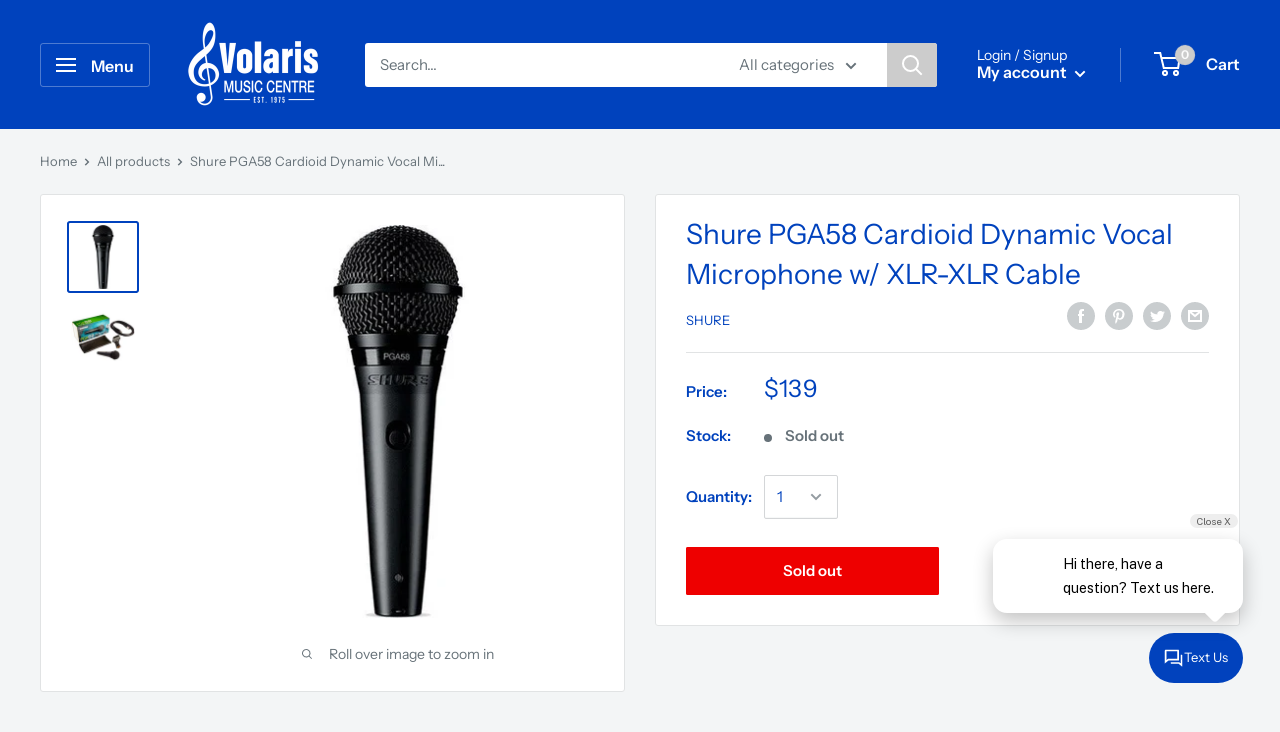

--- FILE ---
content_type: text/html; charset=UTF-8
request_url: https://s.trkcall.com/v4/1000971346148697/user2
body_size: -26
content:
f8d4859fc92800497a1f62-1000971346148697

--- FILE ---
content_type: text/javascript; charset=utf-8
request_url: https://volarismusic.com.au/products/shure-pga58-cardioid-dynamic-vocal-microphone-with-xlr-xlr-cable.js
body_size: 1038
content:
{"id":6672898850950,"title":"Shure PGA58 Cardioid Dynamic Vocal Microphone w\/ XLR-XLR Cable","handle":"shure-pga58-cardioid-dynamic-vocal-microphone-with-xlr-xlr-cable","description":"\u003cp\u003eThe PGA58 is a professional quality vocal microphone with an updated industrial design that features a black metallic finish and grille offering an unobtrusive visual presence. Legendary Shure quality construction ensures exceptional performance in rigorous environments.\u003c\/p\u003e\n\u003cp\u003e\u003cstrong\u003eFeatures\u003c\/strong\u003e\u003c\/p\u003e\n\u003cul\u003e\n\u003cli\u003eHandheld microphone for lead and backup vocal performance\u003c\/li\u003e\n\u003cli\u003eDynamic cartridge (does not require phantom power) with cardioid polar pattern\u003c\/li\u003e\n\u003cli\u003eTailored cartridge design for clear, natural-sounding vocal reproduction\u003c\/li\u003e\n\u003cli\u003eIncludes PGA58 with On \/ Off switch, microphone clip, zipper pouch and user guide\u003c\/li\u003e\n\u003cli\u003e15ft XLR-XLR cable included\u003c\/li\u003e\n\u003c\/ul\u003e","published_at":"2021-12-07T19:04:57+11:00","created_at":"2021-12-07T19:04:59+11:00","vendor":"Shure","type":"Microphones","tags":[],"price":13900,"price_min":13900,"price_max":13900,"available":false,"price_varies":false,"compare_at_price":null,"compare_at_price_min":0,"compare_at_price_max":0,"compare_at_price_varies":false,"variants":[{"id":39626871931014,"title":"Default Title","option1":"Default Title","option2":null,"option3":null,"sku":"SHU-PGA58XLR","requires_shipping":true,"taxable":true,"featured_image":null,"available":false,"name":"Shure PGA58 Cardioid Dynamic Vocal Microphone w\/ XLR-XLR Cable","public_title":null,"options":["Default Title"],"price":13900,"weight":3000,"compare_at_price":null,"inventory_management":"shopify","barcode":"042406396387","requires_selling_plan":false,"selling_plan_allocations":[]}],"images":["\/\/cdn.shopify.com\/s\/files\/1\/1769\/5845\/products\/SHU-PGA58XLR.jpg?v=1638864299","\/\/cdn.shopify.com\/s\/files\/1\/1769\/5845\/products\/SHU-PGA58XLR_2.jpg?v=1638864322"],"featured_image":"\/\/cdn.shopify.com\/s\/files\/1\/1769\/5845\/products\/SHU-PGA58XLR.jpg?v=1638864299","options":[{"name":"Title","position":1,"values":["Default Title"]}],"url":"\/products\/shure-pga58-cardioid-dynamic-vocal-microphone-with-xlr-xlr-cable","media":[{"alt":null,"id":21865006366854,"position":1,"preview_image":{"aspect_ratio":1.0,"height":500,"width":500,"src":"https:\/\/cdn.shopify.com\/s\/files\/1\/1769\/5845\/products\/SHU-PGA58XLR.jpg?v=1638864299"},"aspect_ratio":1.0,"height":500,"media_type":"image","src":"https:\/\/cdn.shopify.com\/s\/files\/1\/1769\/5845\/products\/SHU-PGA58XLR.jpg?v=1638864299","width":500},{"alt":null,"id":21865008267398,"position":2,"preview_image":{"aspect_ratio":1.0,"height":500,"width":500,"src":"https:\/\/cdn.shopify.com\/s\/files\/1\/1769\/5845\/products\/SHU-PGA58XLR_2.jpg?v=1638864322"},"aspect_ratio":1.0,"height":500,"media_type":"image","src":"https:\/\/cdn.shopify.com\/s\/files\/1\/1769\/5845\/products\/SHU-PGA58XLR_2.jpg?v=1638864322","width":500}],"requires_selling_plan":false,"selling_plan_groups":[]}

--- FILE ---
content_type: application/javascript
request_url: https://cdn.coaxspaces.com/en/_next/static/chunks/6763fea0-5f166090d1787c3b.js
body_size: 49108
content:
"use strict";(self.webpackChunk_N_E=self.webpackChunk_N_E||[]).push([[6],{7235:function(e,t,l){var a=l(7294),c=["title"],r=["title"],h=["title"],n=["title"],m=["title"],i=["title"],v=["title"],E=["title"],z=["title"],f=["title"],p=["title"],w=["title"],d=["title"],s=["title"],F=["title"],M=["title"],H=["title"],o=["title"],g=["title"],u=["title"],x=["title"],B=["title"],D=["title"],L=["title"],V=["title"],A=["title"],y=["title"],C=["title"],k=["title"],S=["title"],W=["title"],b=["title"],G=["title"],T=["title"],N=["title"],R=["title"],O=["title"],P=["title"],I=["title"],K=["title"],U=["title"],Z=["title"],Y=["title"],J=["title"],j=["title"],Q=["title"],_=["title"],X=["title"],q=["title"],$=["title"],ee=["title"],et=["title"],el=["title"],ea=["title"],ec=["title"],er=["title"],eh=["title"],en=["title"],em=["title"],ei=["title"],ev=["title"],eE=["title"],ez=["title"],ef=["title"],ep=["title"],ew=["title"],ed=["title"],es=["title"],eF=["title"],eM=["title"],eH=["title"],eo=["title"],eg=["title"],eu=["title"],ex=["title"],eB=["title"],eD=["title"],eL=["title"],eV=["title"],eA=["title"],ey=["title"],eC=["title"],ek=["title"],eS=["title"],eW=["title"],eb=["title"],eG=["title"],eT=["title"],eN=["title"],eR=["title"],eO=["title"],eP=["title"],eI=["title"],eK=["title"],eU=["title"],eZ=["title"],eY=["title"],eJ=["title"],ej=["title"],eQ=["title"],e_=["title"],eX=["title"],eq=["title"],e$=["title"],e1=["title"],e2=["title"],e3=["title"],e0=["title"],e4=["title"],e5=["title"],e6=["title"],e7=["title"],e8=["title"],e9=["title"],te=["title"],tt=["title"],tl=["title"],ta=["title"],tc=["title"],tr=["title"],th=["title"],tn=["title"],tm=["title"],ti=["title"],tv=["title"],tE=["title"],tz=["title"],tf=["title"],tp=["title"],tw=["title"],td=["title"],ts=["title"],tF=["title"],tM=["title"],tH=["title"],to=["title"],tg=["title"],tu=["title"],tx=["title"],tB=["title"],tD=["title"],tL=["title"],tV=["title"],tA=["title"],ty=["title"],tC=["title"],tk=["title"],tS=["title"],tW=["title"],tb=["title"],tG=["title"],tT=["title"],tN=["title"],tR=["title"],tO=["title"],tP=["title"],tI=["title"],tK=["title"],tU=["title"],tZ=["title"],tY=["title"],tJ=["title"],tj=["title"],tQ=["title"],t_=["title"],tX=["title"],tq=["title"],t$=["title"],t1=["title"],t2=["title"],t3=["title"],t0=["title"],t4=["title"],t5=["title"],t6=["title"],t7=["title"],t8=["title"],t9=["title"],le=["title"],lt=["title"],ll=["title"],la=["title"],lc=["title"],lr=["title"],lh=["title"],ln=["title"],lm=["title"],li=["title"],lv=["title"],lE=["title"],lz=["title"],lf=["title"],lp=["title"],lw=["title"],ld=["title"],ls=["title"],lF=["title"],lM=["title"],lH=["title"],lo=["title"],lg=["title"],lu=["title"],lx=["title"],lB=["title"],lD=["title"],lL=["title"],lV=["title"],lA=["title"],ly=["title"],lC=["title"],lk=["title"],lS=["title"],lW=["title"],lb=["title"],lG=["title"],lT=["title"],lN=["title"],lR=["title"],lO=["title"],lP=["title"],lI=["title"],lK=["title"],lU=["title"],lZ=["title"],lY=["title"],lJ=["title"],lj=["title"],lQ=["title"],l_=["title"],lX=["title"],lq=["title"],l$=["title"],l1=["title"],l2=["title"],l3=["title"],l0=["title"],l4=["title"],l5=["title"],l6=["title"],l7=["title"],l8=["title"],l9=["title"],ae=["title"],at=["title"],al=["title"],aa=["title"],ac=["title"],ar=["title"],ah=["title"],an=["title"],am=["title"],ai=["title"],av=["title"],aE=["title"];function az(){return(az=Object.assign||function(e){for(var t=1;t<arguments.length;t++){var l=arguments[t];for(var a in l)Object.prototype.hasOwnProperty.call(l,a)&&(e[a]=l[a])}return e}).apply(this,arguments)}function af(e,t){if(null==e)return{};var l,a,c=function(e,t){if(null==e)return{};var l,a,c={},r=Object.keys(e);for(a=0;a<r.length;a++)l=r[a],t.indexOf(l)>=0||(c[l]=e[l]);return c}(e,t);if(Object.getOwnPropertySymbols){var r=Object.getOwnPropertySymbols(e);for(a=0;a<r.length;a++)l=r[a],!(t.indexOf(l)>=0)&&Object.prototype.propertyIsEnumerable.call(e,l)&&(c[l]=e[l])}return c}t.ZP={AC:function(e){var t=e.title,l=af(e,c);return a.createElement("svg",az({xmlns:"http://www.w3.org/2000/svg",viewBox:"0 0 513 342"},l),t&&a.createElement("title",null,t),a.createElement("path",{fill:"#0052B4",d:"M0 0h513v342H0z"}),a.createElement("path",{fill:"#FFF",d:"M440.1 181.1c-.1 39.2-6.4 81.4-57.4 101.5-51.1-20.1-57.3-62.3-57.4-101.5h114.8z"}),a.createElement("path",{fill:"#29DBFF",d:"M439.6 197.7c-2.8 34.9-12.4 67.4-57 85-44.4-17.6-54.5-51.2-56.9-84.9"}),a.createElement("path",{fill:"#FFF",d:"M437.8 214.1c-3.2 24.3-16.7 53.5-55.1 68.6-38.4-15.1-50.5-42.5-55.1-68.4"}),a.createElement("path",{fill:"#29DBFF",d:"M434.2 230.3c-5.7 17.7-19.3 39.4-51.3 52.8-32-12.6-45.2-33.8-51.4-53"}),a.createElement("path",{fill:"#FFF",d:"M426.7 246.9c-6.5 11.3-17.7 25.4-44 35.9-27.5-11.5-37.4-25.3-44-36.1"}),a.createElement("path",{fill:"#29DBFF",d:"M412.4 265.1c-8.1 7.2-12 11.2-29.6 17.9-20.1-7.9-22.6-11.6-29.2-17.5"}),a.createElement("path",{fill:"#5CC85C",d:"M383.3 231.6c-.2-.2-27.9 35.7-27.9 35.7-1.8-1.3-10-9.5-13.3-15l41.3-50.1 40.2 49.7c-3.9 6.5-11.4 13.6-13.2 15M382.6 85.3l-26.5 45h53z"}),a.createElement("ellipse",{transform:"rotate(-82.3 291.431 225.686)",fill:"#F7A226",cx:291.4,cy:225.7,rx:48.7,ry:15.7}),a.createElement("ellipse",{transform:"rotate(-68.099 303.087 164.67)",fill:"#DDC7AB",cx:303.1,cy:164.7,rx:11.7,ry:7.2}),a.createElement("ellipse",{transform:"rotate(-81.738 291.697 271.697)",fill:"#DDC7AB",cx:291.7,cy:271.7,rx:11.4,ry:3.3}),a.createElement("ellipse",{transform:"matrix(.9986 -.05353 .05353 .9986 -13.992 16.424)",fill:"#DDC7AB",cx:299.6,cy:269.4,rx:3.3,ry:11}),a.createElement("ellipse",{transform:"rotate(-21.518 314.54 201.06)",fill:"#DDC7AB",cx:314.5,cy:201.1,rx:4.1,ry:13.7}),a.createElement("ellipse",{transform:"rotate(-21.518 317.511 178.077)",fill:"#DDC7AB",cx:317.5,cy:178.1,rx:13.7,ry:4.1}),a.createElement("ellipse",{transform:"rotate(-7.7 473.781 225.857)",fill:"#F7A226",cx:473.6,cy:225.9,rx:15.7,ry:48.7}),a.createElement("ellipse",{transform:"rotate(-21.901 462.057 164.866)",fill:"#DDC7AB",cx:462,cy:164.9,rx:7.2,ry:11.7}),a.createElement("ellipse",{transform:"rotate(-8.27 473.27 271.908)",fill:"#DDC7AB",cx:473.4,cy:271.9,rx:3.3,ry:11.4}),a.createElement("ellipse",{transform:"matrix(.05353 -.9986 .9986 .05353 171.34 719.998)",fill:"#DDC7AB",cx:465.5,cy:269.6,rx:11,ry:3.3}),a.createElement("ellipse",{transform:"rotate(-68.482 450.552 201.247)",fill:"#DDC7AB",cx:450.6,cy:201.2,rx:13.7,ry:4.1}),a.createElement("ellipse",{transform:"rotate(-68.482 447.58 178.265)",fill:"#DDC7AB",cx:447.6,cy:178.3,rx:4.1,ry:13.7}),a.createElement("path",{fill:"#B0C6CC",d:"M373.3 130.3 356.1 155l17.8 26.1H396l4.7-25.4-5.4-25.4z"}),a.createElement("path",{fill:"#FFF",d:"M256 0v117.4h-46.1l46.1 30.7v22.6h-22.6L160 121.8v48.9H96v-48.9l-73.4 48.9H0v-22.6l46.1-30.7H0v-64h46.1L0 22.7V0h22.6L96 48.9V0h64v48.9L233.4 0z"}),a.createElement("path",{fill:"#D80027",d:"M144 0h-32v69.4H0v32h112v69.3h32v-69.3h112v-32H144z"}),a.createElement("path",{fill:"#2E52B2",d:"M256 22.7v30.7h-46.1z"}),a.createElement("path",{fill:"#D80027",d:"M0 170.7v-11l62.5-42.3h22.6L7.3 170.7zM7.3.1l77.8 53.2H62.5L0 11.1V.1zM256 .1v11l-62.5 42.3h-22.6L248.7.1zm-7.3 170.6-77.8-53.3h22.6l62.5 42.3v11z"}))},AD:function(e){var t=e.title,l=af(e,r);return a.createElement("svg",az({xmlns:"http://www.w3.org/2000/svg",viewBox:"0 0 513 342"},l),t&&a.createElement("title",null,t),a.createElement("path",{fill:"#FFDA44",d:"M0 0h513v342H0z"}),a.createElement("path",{fill:"#0052B4",d:"M0 0h171v342H0z"}),a.createElement("path",{fill:"#D80027",d:"M342 0h171v342H342zM198.9 113.6H256v64.8h-57.1z"}),a.createElement("path",{d:"M267.6 113.6v64.7m16.6-64.7v64.7m16.6-64.7v64.7",stroke:"#D80027",strokeWidth:7}),a.createElement("path",{d:"M247.4 178.4v64.7m-13.3-64.7v64.7m-13.3-64.6v53.9m-13.7-53.9v47.1",stroke:"#D80027",strokeWidth:5}),a.createElement("path",{fill:"#FFDA44",d:"m199.9 146 27.6-32.4 28.5 32.3-28.1 32.4z"}),a.createElement("path",{fill:"#BC8B00",d:"M182.2 95.9v92.2c0 34.3 27.3 54.2 48.6 64.5-.8 1.4 25.1 8.3 25.1 8.3s25.9-6.9 25.1-8.3c21.4-10.3 48.6-30.1 48.6-64.5V95.9H182.2zm129.9 92.2c0 16.9-10 29.4-32.8 43.9-8.6 5.5-17.5 9-23.3 11-5.8-2-14.7-5.5-23.3-11-22.8-14.5-32.8-28-32.8-43.9v-74.5h112.2v74.5z"}),a.createElement("path",{fill:"#D80027",d:"M264.4 188.9h29.5v8.6h-29.5zm0 17.6h29.5v8.6h-29.5z"}))},AE:function(e){var t=e.title,l=af(e,h);return a.createElement("svg",az({xmlns:"http://www.w3.org/2000/svg",viewBox:"0 0 513 342"},l),t&&a.createElement("title",null,t),a.createElement("path",{fill:"#FFF",d:"M0 0h513v342H0z"}),a.createElement("path",{fill:"#009e49",d:"M0 0h513v114H0z"}),a.createElement("path",{d:"M0 228h513v114H0z"}),a.createElement("path",{fill:"#ce1126",d:"M0 0h171v342H0z"}))},AF:function(e){var t=e.title,l=af(e,n);return a.createElement("svg",az({xmlns:"http://www.w3.org/2000/svg",viewBox:"0 0 513 342"},l),t&&a.createElement("title",null,t),a.createElement("path",{fill:"#DB3E00",d:"M0 0h513v342H0z"}),a.createElement("path",{fill:"#479900",d:"M331 0h182v342H331z"}),a.createElement("path",{d:"M0 0h181.8v342H0z"}),a.createElement("path",{fill:"#FFF",d:"M256 126.7c-19.4 0-35.2 15.8-35.2 35.2v52.8h70.4v-52.8c0-19.5-15.8-35.2-35.2-35.2z"}),a.createElement("path",{fill:"#FFF",d:"M256 84.3c-47.7 0-86.4 38.7-86.4 86.4S208.3 257 256 257s86.4-38.7 86.4-86.4-38.7-86.3-86.4-86.3zm0 157.7c-39.4 0-71.4-32-71.4-71.4 0-39.4 32-71.4 71.4-71.4 39.4 0 71.4 32 71.4 71.4 0 39.5-32 71.4-71.4 71.4z"}))},AG:function(e){var t=e.title,l=af(e,m);return a.createElement("svg",az({xmlns:"http://www.w3.org/2000/svg",viewBox:"0 0 513 342"},l),t&&a.createElement("title",null,t),a.createElement("path",{d:"M0 0h513v342H0z"}),a.createElement("path",{fill:"#0072c6",d:"M88.8 136.5c-2.2 12.9-3.4 26.2-3.4 39.8 0 13.6 1.2 27 3.4 39.8L256 228.3l167.2-12.1c2.2-12.9 3.4-26.2 3.4-39.8s-1.2-27-3.4-39.8"}),a.createElement("path",{fill:"#FFF",d:"M423.2 219H88.8c15.8 69.8 84.7 122.3 167.2 122.3S407.4 288.8 423.2 219z"}),a.createElement("path",{fill:"#FFDA44",d:"M365.9 136.5H146.1l44.9-21.1-23.9-43.5 48.8 9.4L222 32l34 36.2L290 32l6.1 49.3 48.8-9.4-23.9 43.5z"}),a.createElement("g",{fill:"#ce1126"},a.createElement("path",{d:"M256.5 342 0 0v342z"}),a.createElement("path",{d:"M513 342V0L256 342z"})))},AI:function(e){var t=e.title,l=af(e,i);return a.createElement("svg",az({xmlns:"http://www.w3.org/2000/svg",viewBox:"0 0 513 342"},l),t&&a.createElement("title",null,t),a.createElement("path",{fill:"#00318b",d:"M0 0h513v342H0z"}),a.createElement("path",{fill:"#FFF",d:"M454.8 265.38c7.94-10.93 13.24-24.27 13.24-40.42V104.89a59.754 59.754 0 0 1-36.02 12.01c-19.64 0-37.07-9.43-48.03-24.01-10.95 14.58-28.39 24.01-48.03 24.01-13.52 0-25.99-4.47-36.02-12v120.06c0 16.16 5.3 29.5 13.24 40.42H454.8z"}),a.createElement("path",{fill:"#8DCCFF",d:"M310.23 260.98C332.65 296.96 384 309 384 309s51.35-12.04 73.77-48.02H310.23z"}),a.createElement("path",{fill:"#D87B00",d:"M396.66 172.21c.32 1.42 8.72 10.17 17.56 20.15 1.39 1.57-8.74 12.63-6.91 12.59 4.75-.12 19.27-17.26 19.34 6.65.05 15.94-30 27.51-30 27.51h17.47l.65 14.96s4.97-13.34 7.59-16.57c8.1-9.97 20.18-30.07 34.59-27.1 14.41 2.97-13.66-13.92-13.66-13.92s-5.2-15.19-16.63-16.97c-10.06-1.57-14.29-2.51-26.64-7.3-1.68-.65-3.88-2.32-3.36 0z"}),a.createElement("path",{fill:"#D87B00",d:"M359.69 198.69c1.07-.99 4.46-12.63 8.69-25.28.67-1.99 15.31 1.27 14.35-.3-2.47-4.06-24.58-8.08-3.9-20.08 13.79-8 38.82 12.27 38.82 12.27l-8.72-15.14 12.64-8.03s-14.05 2.35-18.14 1.69c-12.68-2.04-36.13-2.48-40.75-16.45-4.62-13.97-5.25 18.79-5.25 18.79s-10.56 12.08-6.4 22.88c3.66 9.5 4.96 13.64 6.97 26.73.29 1.79-.06 4.53 1.69 2.92z"}),a.createElement("path",{fill:"#D87B00",d:"M395.67 219.87c-1.39-.43-13.16 2.49-26.22 5.18-2.06.42-6.59-13.88-7.47-12.26-2.27 4.17 5.36 25.31-15.41 13.45-13.84-7.91-8.89-39.73-8.89-39.73l-8.71 15.14-13.29-6.9s9.09 10.96 10.57 14.84c4.6 11.99 16 32.49 6.24 43.49-9.76 11.01 18.88-4.9 18.88-4.9s15.76 3.07 23-5.96c6.38-7.94 9.3-11.14 19.61-19.45 1.43-1.12 3.97-2.19 1.69-2.9z"}),a.createElement("path",{fill:"#FFF",d:"M256.5 0h-23.1L160 48.9V0H96v48.9L22.6 0H0v22.7l46.1 30.7H0v64h46.1L0 148.1V171h22.6L96 121.8V171h64v-49.2l73.4 49.2h23.1v-22.9l-46.6-30.7h46.6v-64h-46.6l46.6-30.7z"}),a.createElement("path",{fill:"#D80027",d:"M144 0h-32v69.4H0v32h112V171h32v-69.6h112.5v-32H144z"}),a.createElement("path",{fill:"#D80027",d:"M0 171v-11.3l62.5-42.3h22.6L7.3 171zM7.3.1l77.8 53.2H62.5L0 11.1V.1zm249.2 0v11l-63 42.3h-22.6L248.7.1zM248.7 171l-77.8-53.6h22.6l63 42.3V171z"}))},AL:function(e){var t=e.title,l=af(e,v);return a.createElement("svg",az({xmlns:"http://www.w3.org/2000/svg",viewBox:"0 0 90 60"},l),t&&a.createElement("title",null,t),a.createElement("path",{fill:"#ED2024",d:"M0 0h90v60H0z"}),a.createElement("path",{fill:"#212121",d:"M32.5 12.2v16l7.1 2.5-5 4.9 2.4 3 5.3-5.5 1.2 2.3-3 4.9 3.6 5.6-1.8 2.6 2.8 3.6 2.7-3.7-1.5-2.6 3-5.8-2.7-4.6 1.2-2.3 5.2 5.5 2.5-2.9-5.2-5.1 7.2-2.6V12.2l-5.2 1.9-.1 3.8-3.3.3v-2.6l1.7-2.3 5.6-2.2-2.3-.4 1.4-1.2.9.4-.8-1.4L54 9l-1-1.1L47.5 9l1.4 1.1-3.8 4.9-3.8-4.8 1.3-1.1-5-1.2L36.2 9l-1.5-.4-.8 1.4.9-.6 1.6 1.1-2.3.5 5.5 2 1.6 2.3v2.9l-3.3-.3v-3.6z"}),a.createElement("path",{d:"M26.2 25h6.4v2.5h-6.4zm0-4.1h6.4v2.7h-6.4zm0-4.2h6.4v2.6h-6.4zm0-4h6.4v2.5h-6.4zM57.4 25h6.4v2.5h-6.4zm0-4.1h6.4v2.7h-6.4zm0-4.2h6.4v2.6h-6.4zm0-4h6.4v2.5h-6.4zM53.4 36.1h6.4V38h-6.4zm-23.2 0h6.4V38h-6.4z",fill:"#212121"}))},AM:function(e){var t=e.title,l=af(e,E);return a.createElement("svg",az({xmlns:"http://www.w3.org/2000/svg",viewBox:"0 0 513 342"},l),t&&a.createElement("title",null,t),a.createElement("path",{fill:"#0052B4",d:"M0 0h513v342H0z"}),a.createElement("path",{fill:"#D80027",d:"M0 0h513v114H0z"}),a.createElement("path",{fill:"#FF9811",d:"M0 228h513v114H0z"}))},AO:function(e){var t=e.title,l=af(e,z);return a.createElement("svg",az({xmlns:"http://www.w3.org/2000/svg",viewBox:"0 0 513 342"},l),t&&a.createElement("title",null,t),a.createElement("path",{d:"M0 171h513v171H0z"}),a.createElement("path",{fill:"#D80027",d:"M0 0h513v171H0z"}),a.createElement("g",{fill:"#FFDA44"},a.createElement("path",{d:"m332.7 135.6 17.5-8.6-7.4-19-18.7 6.2zm-45.6-56 5.5-18.8-19.1-7.2-8 18zm29.4 23.2 12.2-15.3-14.9-13.9-14.2 13.6zm19.4 68.9 19.5-.8v-21.3l-22.9.2zm-12.6 38.1 18.8 5.5 7.3-19-18-8zm-29 32.4 14.9 12.7 14.4-14.4-13.1-14.7zm-47-147.7 9.8 19.9 21.9 3.3-15.9 15.5 3.6 21.9-19.6-10.4-19.7 10.2 3.8-21.9-15.8-15.5 22-3.1z"}),a.createElement("path",{d:"m250.8 61.3-2.7 18.3c43.1 3.2 77 39.2 77 83.1 0 46-37.3 82.9-83.4 83.4-29.2.3-51.3-14.8-67-33.7l-13.9 12.3c15 19 40.8 39.9 80.9 39.9 56.3 0 101.9-45.6 101.9-101.9.1-53.2-40.7-96.9-92.8-101.4z"}),a.createElement("path",{fill:"#000",d:"m291.9 223.4-11.8 14s51.9 38.9 53.6 40.4c1.7 1.5 5.2 2 9.1-2.7 3.7-4.5 2.8-8.1.9-9.7-2-1.5-51.8-42-51.8-42z"}),a.createElement("path",{d:"M206.1 157.2c-7.7 10.3-7.5 23.1 2.8 30.9 0 0 135.2 101.5 136.9 103 1.7 1.5 5.2 2 9.1-2.7 3.7-4.5 2.8-8.1.9-9.7-1.9-1.5-149.7-121.5-149.7-121.5zm47.7 99.1 7.3 18.2 19.5-6-4.8-19.1zm-40.4-3.7-2 19.5 20.1 3.6 4.5-19.1zm-35.7-21.2L167.4 248l16.4 12.1 12.5-15.2z"})))},AQ:function(e){var t=e.title,l=af(e,f);return a.createElement("svg",az({xmlns:"http://www.w3.org/2000/svg",viewBox:"0 0 744 496"},l),t&&a.createElement("title",null,t),a.createElement("path",{fill:"#3A7DCE",d:"M0 0h744v496H0V0z"}),a.createElement("path",{fill:"#fff",d:"m120 125 90 63 54-14 23-81 61-36 92 14 105 55 6 90 34 12v92l-65 115-78 24-72-17 18-30-8-32-10 9-162-25-49-85 20-46-49-62z"}))},AR:function(e){var t=e.title,l=af(e,p);return a.createElement("svg",az({xmlns:"http://www.w3.org/2000/svg",viewBox:"0 0 513 342"},l),t&&a.createElement("title",null,t),a.createElement("path",{fill:"#FFF",d:"M0 0h512v342H0z"}),a.createElement("path",{fill:"#338AF3",d:"M0 0h512v114H0zm0 228h512v114H0z"}),a.createElement("circle",{fill:"#FFDA44",stroke:"#d6ab00",strokeWidth:5,cx:256.5,cy:171,r:40}))},AS:function(e){var t=e.title,l=af(e,w);return a.createElement("svg",az({xmlns:"http://www.w3.org/2000/svg",viewBox:"0 0 513 342"},l),t&&a.createElement("title",null,t),a.createElement("path",{fill:"#10338c",d:"M0 0h513v342H0z"}),a.createElement("path",{fill:"#D80027",d:"M513 33 95.3 171 513 310.76V342L0 171 513 0z"}),a.createElement("path",{fill:"#FFF",d:"M513 287.18v24.58L81.72 171 513 30v24.16"}),a.createElement("path",{fill:"#A2001D",d:"m476.98 140.21-21.89 10.68-3.18-15.32 31.19-29.77s-9.42-40.65-13.75-44.98l-112.32 55.82-6.84 36.76-31.9 28.59-.4 34.2 34.29-22.76 67.23-2.66-1.51 38.11h22.23l11.9-44.64 31.55-24.61-6.6-19.42z"}),a.createElement("path",{fill:"#EFC100",stroke:"#231F20",strokeMiterlimit:10,d:"m317.89 238.41-22.24-11.11 22.24-11.11h144.46v22.22z"}))},AT:function(e){var t=e.title,l=af(e,d);return a.createElement("svg",az({xmlns:"http://www.w3.org/2000/svg",viewBox:"0 0 513 342"},l),t&&a.createElement("title",null,t),a.createElement("path",{fill:"#FFF",d:"M0 114h513v114H0z"}),a.createElement("path",{fill:"#D80027",d:"M0 0h513v114H0zm0 228h513v114H0z"}))},AU:function(e){var t=e.title,l=af(e,s);return a.createElement("svg",az({xmlns:"http://www.w3.org/2000/svg",viewBox:"0 0 513 342"},l),t&&a.createElement("title",null,t),a.createElement("path",{fill:"#10338c",d:"M0 0h513v342H0z"}),a.createElement("g",{fill:"#FFF"},a.createElement("path",{d:"M222.2 170.7c.3-.3.5-.6.8-.9-.2.3-.5.6-.8.9zM188 212.6l11 22.9 24.7-5.7-11 22.8 19.9 15.8-24.8 5.6.1 25.4-19.9-15.9-19.8 15.9.1-25.4-24.8-5.6 19.9-15.8-11.1-22.8 24.8 5.7zm197.9 28.5 5.2 10.9 11.8-2.7-5.3 10.9 9.5 7.5-11.8 2.6v12.2l-9.4-7.6-9.5 7.6.1-12.2-11.8-2.6 9.5-7.5-5.3-10.9 11.8 2.7zm-48.6-116 5.2 10.9 11.8-2.7-5.3 10.9 9.5 7.5-11.8 2.7v12.1l-9.4-7.6-9.5 7.6.1-12.1-11.9-2.7 9.5-7.5-5.3-10.9L332 136zm48.6-66.2 5.2 10.9 11.8-2.7-5.3 10.9 9.5 7.5-11.8 2.7v12.1l-9.4-7.6-9.5 7.6.1-12.1-11.8-2.7 9.5-7.5-5.3-10.9 11.8 2.7zm42.5 49.7 5.2 10.9 11.8-2.7-5.3 10.9 9.5 7.5-11.8 2.6V150l-9.4-7.6-9.5 7.6v-12.2l-11.8-2.6 9.5-7.5-5.3-10.9 11.8 2.7zM398 166.5l4.1 12.7h13.3l-10.8 7.8 4.2 12.7-10.8-7.9-10.8 7.9 4.1-12.7-10.7-7.8h13.3z"}),a.createElement("path",{d:"M254.8 0v30.6l-45.1 25.1h45.1V115h-59.1l59.1 32.8v22.9h-26.7l-73.5-40.9v40.9H99v-48.6l-87.4 48.6H-1.2v-30.6L44 115H-1.2V55.7h59.1L-1.2 22.8V0h26.7L99 40.8V0h55.6v48.6L242.1 0z"})),a.createElement("path",{fill:"#D80027",d:"M142.8 0h-32v69.3h-112v32h112v69.4h32v-69.4h112v-32h-112z"}),a.createElement("path",{fill:"#0052B4",d:"m154.6 115 100.2 55.7v-15.8L183 115z"}),a.createElement("path",{fill:"#FFF",d:"m154.6 115 100.2 55.7v-15.8L183 115z"}),a.createElement("path",{d:"m154.6 115 100.2 55.7v-15.8L183 115zm-83.9 0-71.9 39.9v15.8L99 115z",fill:"#D80027"}),a.createElement("path",{fill:"#0052B4",d:"M99 55.7-1.2 0v15.7l71.9 40z"}),a.createElement("path",{fill:"#FFF",d:"M99 55.7-1.2 0v15.7l71.9 40z"}),a.createElement("path",{d:"M99 55.7-1.2 0v15.7l71.9 40zm84 0 71.8-40V0L154.6 55.7z",fill:"#D80027"}))},AW:function(e){var t=e.title,l=af(e,F);return a.createElement("svg",az({xmlns:"http://www.w3.org/2000/svg",viewBox:"0 0 363 242"},l),t&&a.createElement("title",null,t),a.createElement("path",{fill:"#338AF3",d:"M0 0h363v242H0z"}),a.createElement("path",{fill:"#FFF",d:"M57 96.9 14.7 78.2 57 59.6l18.6-42.2 18.6 42.2 42.3 18.6-42.3 18.7-18.6 42.2z"}),a.createElement("path",{fill:"#f30028",d:"m75.6 40.6 11.5 26.1 26.1 11.5-26.1 11.5-11.5 26.1-11.5-26.1L38 78.2l26.1-11.5z"}),a.createElement("path",{d:"M0 152.2h363v15.7H0zm0 31.4h363v15.7H0z",fill:"#FFDA44"}))},AX:function(e){var t=e.title,l=af(e,M);return a.createElement("svg",az({xmlns:"http://www.w3.org/2000/svg",viewBox:"0 0 513 342"},l),t&&a.createElement("title",null,t),a.createElement("path",{fill:"#0052B4",d:"M0 0h513v342H0z"}),a.createElement("path",{fill:"#FFDA44",d:"M513 210.9H202.2V342h-79.8V210.9H0v-79.8h122.4V0h79.8v131.1H513v61.2z"}),a.createElement("path",{fill:"#D80027",d:"M513 149.7v42.6H183.7V342H141V192.3H0v-42.6h141V0h42.7v149.7z"}))},AZ:function(e){var t=e.title,l=af(e,H);return a.createElement("svg",az({xmlns:"http://www.w3.org/2000/svg",viewBox:"0 0 513 342"},l),t&&a.createElement("title",null,t),a.createElement("path",{fill:"#ef3340",d:"M0 0h513v342H0z"}),a.createElement("path",{fill:"#00b5e2",d:"M0 0h513v114H0z"}),a.createElement("path",{fill:"#509e2f",d:"M0 228h513v114H0z"}),a.createElement("g",{fill:"#FFF"},a.createElement("path",{d:"M265.6 212.6c-23 0-41.6-18.6-41.6-41.6s18.6-41.6 41.6-41.6c7.2 0 13.9 1.8 19.8 5-9.2-9-21.9-14.6-35.8-14.6-28.3 0-51.2 22.9-51.2 51.2s22.9 51.2 51.2 51.2c13.9 0 26.6-5.6 35.8-14.6-5.9 3.2-12.6 5-19.8 5z"}),a.createElement("path",{d:"m297.6 142.2 5.5 15.5 14.9-7.1-7.1 14.9 15.5 5.5-15.5 5.5 7.1 14.9-14.9-7.1-5.5 15.5-5.5-15.5-14.9 7.1 7.1-14.9-15.5-5.5 15.5-5.5-7.1-14.9 14.9 7.1z"})))},BA:function(e){var t=e.title,l=af(e,o);return a.createElement("svg",az({xmlns:"http://www.w3.org/2000/svg",viewBox:"0 0 513 342"},l),t&&a.createElement("title",null,t),a.createElement("path",{fill:"#10338C",d:"M0 0h513.1v342H0z"}),a.createElement("path",{fill:"#F6C500",d:"M99.9 0h342v342"}),a.createElement("g",{fill:"#FFF"},a.createElement("path",{d:"M19.9 21.1 40.3 6.2 60.9 21 54 0H26.7z"}),a.createElement("path",{d:"M92.3 25.5 84.4 1.3l-7.8 24.2H51.3l20.5 14.8-7.8 24 20.4-14.8L105 64.3l-7.9-24 20.5-14.9z"}),a.createElement("path",{d:"m136.3 69.2-7.8-24-7.8 24H95.5l20.4 14.9-7.8 24 20.4-14.8 20.6 14.8-7.8-24 20.4-14.9z"}),a.createElement("path",{d:"m179.4 112.3-7.8-24.1-7.8 24.1h-25.3l20.5 14.9-7.8 24 20.4-14.8 20.6 14.8-7.9-24 20.5-15z"}),a.createElement("path",{d:"m222.5 155.3-7.8-24-7.8 24h-25.4l20.6 15-7.8 24 20.4-14.9 20.4 14.9-7.8-24 20.6-15z"}),a.createElement("path",{d:"m265.6 198.4-7.8-24-7.8 24h-25.4l20.6 14.9-7.8 24.1 20.4-14.9 20.4 14.9-7.8-24.2 20.5-14.8z"}),a.createElement("path",{d:"m308.7 241.5-7.9-24-7.8 24h-25.3l20.5 14.8-7.9 24.2 20.6-14.9 20.4 14.8-7.8-24.1 20.5-14.8z"}),a.createElement("path",{d:"m351.7 284.6-7.8-24.2-7.8 24.2h-25.3l20.4 14.8-7.8 24.1 20.5-14.9 20.5 14.9-7.8-24.1 20.4-14.8z"}),a.createElement("path",{d:"m387 303.5-7.9 24.1-25.3.1 19.8 14.3h26.6l19.9-14.4h-25.3z"})))},BB:function(e){var t=e.title,l=af(e,g);return a.createElement("svg",az({xmlns:"http://www.w3.org/2000/svg",viewBox:"0 0 513 342"},l),t&&a.createElement("title",null,t),a.createElement("path",{fill:"#ffc726",d:"M0 0h513v342H0z"}),a.createElement("path",{d:"M0 0h171v342H0zm342 0h171v342H342z",fill:"#00267f"}),a.createElement("path",{d:"m325.74 101.02-31.97 12.4c-.68 1.35-5.79 7.54-8.18 53.06h-17.05v-60.42L256 78.68l-12.54 27v60.8H226.4c-2.39-45.53-7.8-52.48-8.47-53.84l-31.68-11.63c.15.31 15.4 31.34 15.4 78.01v12.54h41.81v71.07h25.08v-71.07h41.81v-12.54c0-24.13 4.17-44.02 7.68-56.46 3.82-13.57 7.7-21.49 7.74-21.57l-.03.03z"}))},BD:function(e){var t=e.title,l=af(e,u);return a.createElement("svg",az({xmlns:"http://www.w3.org/2000/svg",viewBox:"0 85.333 513 342"},l),t&&a.createElement("title",null,t),a.createElement("path",{fill:"#2d6e41",d:"M0 85.331h513v342H0z"}),a.createElement("circle",{fill:"#F40B32",cx:218.902,cy:256.5,r:115}))},BE:function(e){var t=e.title,l=af(e,x);return a.createElement("svg",az({xmlns:"http://www.w3.org/2000/svg",viewBox:"0 0 513 342"},l),t&&a.createElement("title",null,t),a.createElement("path",{fill:"#fdda25",d:"M0 0h513v342H0z"}),a.createElement("path",{d:"M0 0h171v342H0z"}),a.createElement("path",{fill:"#ef3340",d:"M342 0h171v342H342z"}))},BF:function(e){var t=e.title,l=af(e,B);return a.createElement("svg",az({xmlns:"http://www.w3.org/2000/svg",viewBox:"0 0 513 342"},l),t&&a.createElement("title",null,t),a.createElement("path",{fill:"#3d944f",d:"M0 0h513v342H0z"}),a.createElement("path",{fill:"#ef2b2d",d:"M0 0h513v171H0z"}),a.createElement("path",{fill:"#FFDA44",d:"m256 102.6 16.9 52h54.7l-44.2 32.2 16.8 52-44.2-32.1-44.2 32.1 16.8-52-44.2-32.2h54.7z"}))},BG:function(e){var t=e.title,l=af(e,D);return a.createElement("svg",az({xmlns:"http://www.w3.org/2000/svg",viewBox:"0 0 513 342"},l),t&&a.createElement("title",null,t),a.createElement("path",{fill:"#00966e",d:"M0 0h513v342H0z"}),a.createElement("path",{fill:"#FFF",d:"M0 0h513v114H0z"}),a.createElement("path",{fill:"#d62612",d:"M0 228h513v114H0z"}))},BH:function(e){var t=e.title,l=af(e,L);return a.createElement("svg",az({xmlns:"http://www.w3.org/2000/svg",viewBox:"0 0 513 342"},l),t&&a.createElement("title",null,t),a.createElement("path",{fill:"#D80027",d:"M0 0h513v342H0z"}),a.createElement("path",{fill:"#FFF",d:"m222.8 34.3-85.2 34.2 85.2 34.1-85.2 34.1 85.2 34.1-85.2 34.1 85.2 34.1-85.2 34.1 85.2 34.1-85.2 34.8H0V0h137.6z"}))},BI:function(e){var t=e.title,l=af(e,V);return a.createElement("svg",az({xmlns:"http://www.w3.org/2000/svg",viewBox:"0 0 513 342"},l),t&&a.createElement("title",null,t),a.createElement("path",{fill:"#D80027",d:"M0 0h513v342H0z"}),a.createElement("path",{d:"M215.9 170.7 0 314.6V26.8zM513 26.8v287.8L297.1 170.7z",fill:"#47a644"}),a.createElement("path",{fill:"#0052B4",d:"M513 26.8 296.1 170.7 513 314.6V342h-41.1L256 197.4 40.1 342H0v-27.4l215.9-143.9L0 26.8V0h40.1L256 143.9 471.9 0H513z"}),a.createElement("path",{fill:"#FFF",d:"M513 26.8 297.1 170.7 513 314.6V342h-40L256 197.4 39 342H0v-27.4l215.9-143.9L0 26.8V0h40.1L256 143.9 471.9 0H513z"}),a.createElement("circle",{fill:"#FFF",cx:251.6,cy:170.7,r:100.2}),a.createElement("path",{d:"m251.4 103.6 7.4 12.9h14.8l-7.4 12.8 7.4 12.8h-14.8l-7.4 12.9-7.4-12.9h-14.8l7.4-12.8-7.4-12.8H244zm38.8 66.7 7.4 12.9h14.8L305 196l7.4 12.8h-14.8l-7.4 12.9-7.4-12.9h-14.9l7.4-12.8-7.4-12.8h14.9zm-77.2 0 7.4 12.9h14.9l-7.4 12.8 7.4 12.8h-14.9l-7.4 12.9-7.4-12.9h-14.8l7.4-12.8-7.4-12.8h14.8z",fill:"#D80027",stroke:"#47a644",strokeWidth:3}))},BJ:function(e){var t=e.title,l=af(e,A);return a.createElement("svg",az({xmlns:"http://www.w3.org/2000/svg",viewBox:"0 85.333 513 342"},l),t&&a.createElement("title",null,t),a.createElement("path",{fill:"#008751",d:"M0 85.333h513v342H0z"}),a.createElement("path",{fill:"#fcd116",d:"M196.666 85.333H513v171H196.666z"}),a.createElement("path",{fill:"#e8112d",d:"M196.666 256H513v171H196.666z"}))},BL:function(e){var t=e.title,l=af(e,y);return a.createElement("svg",az({xmlns:"http://www.w3.org/2000/svg",viewBox:"0 0 513 342"},l),t&&a.createElement("title",null,t),a.createElement("path",{fill:"#FFF",d:"M0 0h513v342H0z"}),a.createElement("path",{fill:"#E6BC00",d:"M157.31 199.76s-9.04 43.93-19.31 40.39c-10.62-3.54-17.53-18.76-17.53-18.76l-14.52 21.24s38.18 8.48 41.01 5.47c1.22-1.14 8.21-15.1 10.34-26.05v-22.29zm-56.13 60.57s-2.48 20.18-1.06 22.66c1.24 2.3 39.48 11.33 39.48 11.33s-24.96 16.46-29.74 20.54L91.8 284.94l-.71-24.61h10.09zm11.33-165.69s39.65 41.6 40.36 45.5c.71 3.72-4.25 3.19-4.25 3.19s-44.79-37.53-49.92-41.07c-5.31-3.55 13.81-7.62 13.81-7.62z"}),a.createElement("path",{fill:"#ADADAD",d:"M99.41 104.73s16.99-.71 16.64-11.51c-.35-10.62-11.15-14.87-19.12-12.39-7.97 2.3-23.01 13.45-13.63 35.05 9.38 21.42 23.37 29.39 26.2 47.8 0 0-5.46 9.86-19.12.35-16.9-11.77-6.2-38.24-10.44-44.96-4.25-7.08-40.95-38.92-40.95-38.92s-30.24 39.37-18 74.92c16.95 49.21 51.74 31.98 64.61 36.76 0 0-42.13 61.96-49.57 67.09 0 0 24.08 8.32 47.8-18.76 0 0 5.84 9.74 7.08 20.18h10.27c4.78-26.2 51.51-64.26 49.92-82.32-1.77-21.25-49.21-49.39-51.69-73.29z"}),a.createElement("path",{fill:"#E6BC00",d:"M359.17 201.27s8.96 42.43 19.23 38.89c10.62-3.54 17.53-18.76 17.53-18.76l14.52 21.24s-37 8.48-39.83 5.47c-1.21-1.14-9.32-13.79-11.52-24.66l.07-22.18zm56.05 59.06s2.48 20.18 1.06 22.66c-1.24 2.3-39.48 11.33-39.48 11.33s24.96 16.46 29.74 20.54l18.06-29.92.71-24.61h-10.09zM403.89 94.64s-39.65 41.6-40.36 45.5c-.71 3.72 4.25 3.19 4.25 3.19s44.79-37.53 49.92-41.07c5.14-3.55-13.81-7.62-13.81-7.62z"}),a.createElement("path",{fill:"#125ECC",d:"M157.31 87.06H359.1v145.46c0 16.06-9.69 21.39-21.91 31.85l-45.92 39.41c-18.25 15.62-47.91 15.57-66.07 0l-46.01-39.43c-12.08-10.35-21.88-15.71-21.88-31.82V87.06z"}),a.createElement("path",{fill:"#FFE600",d:"M200.55 147.71c-7.96 0-14.41-6.45-14.41-14.41s6.45-14.41 14.41-14.41 14.41 6.45 14.41 14.41-6.45 14.41-14.41 14.41zm57.65-3c-7.96 0-14.41-6.45-14.41-14.41s6.45-14.41 14.41-14.41 14.41 6.45 14.41 14.41-6.45 14.41-14.41 14.41zm57.65 3c-7.96 0-14.41-6.45-14.41-14.41s6.45-14.41 14.41-14.41 14.41 6.45 14.41 14.41-6.45 14.41-14.41 14.41zM214.96 274.43c-7.96 0-14.41-6.45-14.41-14.41s6.45-14.41 14.41-14.41 14.41 6.45 14.41 14.41c.01 7.96-6.45 14.41-14.41 14.41zm43.24 14.42c-7.96 0-14.41-6.45-14.41-14.41s6.45-14.41 14.41-14.41 14.41 6.45 14.41 14.41c0 7.95-6.45 14.41-14.41 14.41zm43.24-14.42c-7.96 0-14.41-6.45-14.41-14.41s6.45-14.41 14.41-14.41 14.41 6.45 14.41 14.41-6.45 14.41-14.41 14.41z"}),a.createElement("path",{fill:"#D60537",d:"M157.31 175.36H359.1v57.65H157.31v-57.65z"}),a.createElement("path",{fill:"#EACE00",d:"M142.9 43.82s57.65-14.41 115.31-14.41 115.31 14.41 115.31 14.41l-14.41 57.65s-50.45-14.41-100.89-14.41-100.89 14.41-100.89 14.41L142.9 43.82z"}),a.createElement("path",{fill:"#7A6920",d:"M258.2 72.65c-7.96 0-14.41-6.45-14.41-14.41s6.45-14.41 14.41-14.41 14.41 6.45 14.41 14.41-6.45 14.41-14.41 14.41zm57.65 5c-7.96 0-14.41-6.45-14.41-14.41s6.45-14.41 14.41-14.41 14.41 6.45 14.41 14.41-6.45 14.41-14.41 14.41zm-115.3 0c-7.96 0-14.41-6.45-14.41-14.41s6.45-14.41 14.41-14.41 14.41 6.45 14.41 14.41-6.45 14.41-14.41 14.41z"}),a.createElement("path",{fill:"#ADADAD",d:"M365.08 178.02c-1.59 18.06 45.14 56.12 49.92 82.32h10.27c1.24-10.44 7.08-20.18 7.08-20.18 23.72 27.09 47.8 18.76 47.8 18.76-7.44-5.13-49.57-67.09-49.57-67.09 12.88-4.78 47.67 12.45 64.61-36.76 12.24-35.55-18-74.92-18-74.92s-36.7 31.84-40.95 38.92c-4.25 6.73 6.46 33.2-10.44 44.96-13.66 9.51-19.12-.35-19.12-.35 2.83-18.41 16.82-26.38 26.2-47.8 9.38-21.6-5.66-32.75-13.63-35.05-7.97-2.48-18.76 1.77-19.12 12.39-.35 10.8 16.64 11.51 16.64 11.51-2.48 23.9-49.92 52.04-51.69 73.29z"}),a.createElement("circle",{fill:"#FFF",cx:258.2,cy:204.19,r:16.93}))},BM:function(e){var t=e.title,l=af(e,C);return a.createElement("svg",az({xmlns:"http://www.w3.org/2000/svg",viewBox:"0 0 513 342"},l),t&&a.createElement("title",null,t),a.createElement("path",{fill:"#c8102e",d:"M0 0h513v342H0z"}),a.createElement("path",{fill:"#012169",d:"M0 .1h256.5v171H0z"}),a.createElement("path",{fill:"#FFF",d:"M256 0h-22.6L160 48.9V0H96v48.9L22.6 0H0v22.7l46.1 30.7H0v64h46.1L0 148.1v22.6h22.6L96 121.8v48.9h64v-48.9l73.4 48.9H256v-22.6l-46.1-30.7H256v-64h-46.1L256 22.7z"}),a.createElement("path",{fill:"#c8102e",d:"M144 0h-32v69.4H0v32h112v69.3h32v-69.3h112v-32H144z"}),a.createElement("path",{fill:"#c8102e",d:"M0 170.7v-11l62.5-42.3h22.6L7.3 170.7zM7.3.1l77.8 53.2H62.5L0 11.1V.1zM256 .1v11l-62.5 42.3h-22.6L248.7.1zm-7.3 170.6-77.8-53.3h22.6l62.5 42.3v11z"}),a.createElement("g",{transform:"translate(13 5)"},a.createElement("path",{fill:"#fff",d:"M303.9 94.94v99.69c0 59.81 79.75 99.69 79.75 99.69s79.75-39.88 79.75-99.69V94.94H303.9z"}),a.createElement("path",{fill:"#2F8F22",d:"M436.37 254.44H330.93c23.13 25.08 52.72 39.88 52.72 39.88s29.59-14.8 52.72-39.88z"}),a.createElement("circle",{fill:"#65B5D2",cx:383.65,cy:214.56,r:39.88}),a.createElement("circle",{fill:"#c8102e",cx:343.77,cy:194.63,r:19.94}),a.createElement("circle",{fill:"#c8102e",cx:423.52,cy:194.63,r:19.94}),a.createElement("circle",{fill:"#c8102e",cx:383.65,cy:154.75,r:19.94})))},BN:function(e){var t=e.title,l=af(e,k);return a.createElement("svg",az({xmlns:"http://www.w3.org/2000/svg",viewBox:"0 0 513 342"},l),t&&a.createElement("title",null,t),a.createElement("path",{fill:"#FFDA44",d:"M0 0h513v342H0z"}),a.createElement("path",{d:"m0 193.74 513 127.19V214.26L0 97.08z"}),a.createElement("path",{fill:"#FFF",d:"M513 234.26v-86.67L0 20.41v86.67"}),a.createElement("g",{fill:"#D80027",stroke:"#231F20",strokeWidth:3,strokeMiterlimit:10},a.createElement("path",{d:"M306.4 134.01a50.28 50.28 0 0 1 6.07 24.02c0 21.55-13.51 39.94-32.52 47.19v-59.51c5.7-1.19 10-6.37 10-12.59 6.9 0 12.5-5.75 12.5-12.85h-.42c6.9 0 12.91-5.75 12.91-12.85h-34.99V76.58l-14.99-27.71-15 27.71v30.84h-34.99c0 7.1 6.01 12.85 12.91 12.85h-.42c0 7.1 5.6 12.85 12.5 12.85 0 6.22 4.29 11.4 9.99 12.59v61.37c-22.09-5.39-38.48-25.3-38.48-49.05 0-8.7 2.2-16.88 6.07-24.02-10.96 11.21-17.72 26.53-17.72 43.44 0 34.32 27.82 62.15 62.15 62.15s62.15-27.83 62.15-62.15c0-16.91-6.77-32.24-17.72-43.44z"}),a.createElement("path",{d:"M198.46 226.81s20.69 27.71 66.5 27.71 66.5-27.71 66.5-27.71l13.47 28.37s-21.03 27.71-79.97 27.71-79.97-27.71-79.97-27.71l13.47-28.37zm-69.22-93.63h20.88l24.93 27.26v73.45h-26.28v-68.37zm270.76 0h-20.88l-24.93 27.26v73.45h26.27v-68.37z"})))},BO:function(e){var t=e.title,l=af(e,S);return a.createElement("svg",az({xmlns:"http://www.w3.org/2000/svg",viewBox:"0 0 513 342"},l),t&&a.createElement("title",null,t),a.createElement("path",{fill:"#d52b1e",d:"M0 0h513v114H0z"}),a.createElement("path",{fill:"#f9e300",d:"M0 114h513v114H0z"}),a.createElement("path",{fill:"#007934",d:"M0 228h513v114H0z"}))},BQ:function(e){var t=e.title,l=af(e,W);return a.createElement("svg",az({xmlns:"http://www.w3.org/2000/svg",viewBox:"0 0 513 342"},l),t&&a.createElement("title",null,t),a.createElement("path",{fill:"#FFF",d:"M0 0h513v342H0z"}),a.createElement("path",{fill:"#012a87",d:"M0 342h513V0z"}),a.createElement("path",{fill:"#f9d90f",d:"M250.4 0H0v166.9z"}),a.createElement("path",{fill:"#dc171d",d:"m140.4 118.3 12.2 21.2h24.5l-12.3 21.1 12.3 21.2h-24.5L140.4 203l-12.2-21.2h-24.5l12.3-21.2-12.3-21.1h24.5z"}),a.createElement("circle",{fill:"none",stroke:"#000",strokeWidth:9,strokeMiterlimit:10,cx:140.4,cy:160.6,r:57.7}))},BR:function(e){var t=e.title,l=af(e,b);return a.createElement("svg",az({xmlns:"http://www.w3.org/2000/svg",viewBox:"0 0 513 342"},l),t&&a.createElement("title",null,t),a.createElement("path",{fill:"#009b3a",d:"M0 0h513v342H0z"}),a.createElement("path",{fill:"#fedf00",d:"m256.5 19.3 204.9 151.4L256.5 322 50.6 170.7z"}),a.createElement("circle",{fill:"#FFF",cx:256.5,cy:171,r:80.4}),a.createElement("path",{fill:"#002776",d:"M215.9 165.7c-13.9 0-27.4 2.1-40.1 6 .6 43.9 36.3 79.3 80.3 79.3 27.2 0 51.3-13.6 65.8-34.3-24.9-31-63.2-51-106-51zm119 20.3c.9-5 1.5-10.1 1.5-15.4 0-44.4-36-80.4-80.4-80.4-33.1 0-61.5 20.1-73.9 48.6 10.9-2.2 22.1-3.4 33.6-3.4 46.8.1 89 19.5 119.2 50.6z"}))},BS:function(e){var t=e.title,l=af(e,G);return a.createElement("svg",az({xmlns:"http://www.w3.org/2000/svg",viewBox:"0 0 513 342"},l),t&&a.createElement("title",null,t),a.createElement("path",{fill:"#ffc72c",d:"M0 0h513v342H0z"}),a.createElement("path",{d:"M0 0h513v114H0zm0 228h513v114H0z",fill:"#00778b"}),a.createElement("path",{d:"M256 171 0 342V0z"}))},BT:function(e){var t=e.title,l=af(e,T);return a.createElement("svg",az({xmlns:"http://www.w3.org/2000/svg",viewBox:"0 0 513 342"},l),t&&a.createElement("title",null,t),a.createElement("path",{fill:"#FF7415",d:"M0 0h513v342H0z"}),a.createElement("path",{fill:"#FFDA44",d:"M513 0H0v342"}),a.createElement("path",{fill:"none",stroke:"#FFF",strokeWidth:42,strokeMiterlimit:10,d:"M128.7 255.5s35 54 67.3 32.4c56.9-37.9-68.9-108.6-2.9-152.6 58.3-38.8 76.6 103.5 137.6 62.8 59-39.3-64.7-111.4-9.2-148.4 33.4-22.2 67.1 32.6 67.1 32.6"}))},BV:function(e){var t=e.title,l=af(e,N);return a.createElement("svg",az({xmlns:"http://www.w3.org/2000/svg",viewBox:"0 33.333 1100 733.333"},l),t&&a.createElement("title",null,t),a.createElement("path",{fill:"#ef2b2d",d:"M0 0h1100v800H0z"}),a.createElement("path",{fill:"#fff",d:"M300 0h200v800H300z"}),a.createElement("path",{fill:"#fff",d:"M0 300h1100v200H0z"}),a.createElement("path",{fill:"#002868",d:"M350 0h100v800H350z"}),a.createElement("path",{fill:"#002868",d:"M0 350h1100v100H0z"}))},BW:function(e){var t=e.title,l=af(e,R);return a.createElement("svg",az({xmlns:"http://www.w3.org/2000/svg",viewBox:"0 0 513 342"},l),t&&a.createElement("title",null,t),a.createElement("path",{fill:"#FFF",d:"M0 0h513v342H0z"}),a.createElement("path",{d:"M0 238h513v104H0zM0 0h513v104H0z",fill:"#6da9d2"}),a.createElement("path",{d:"M0 125.5h513v89.656H0z"}))},BY:function(e){var t=e.title,l=af(e,O);return a.createElement("svg",az({xmlns:"http://www.w3.org/2000/svg",viewBox:"0 0 513 342"},l),t&&a.createElement("title",null,t),a.createElement("path",{fill:"#007C30",d:"M0 0h513v342H0z"}),a.createElement("path",{fill:"#CE1720",d:"M0 230h513V0H0"}),a.createElement("path",{fill:"#FFF",d:"M100 230V0H0v342h513-413z"}),a.createElement("path",{d:"M28 159.6 8.6 128.2 28 97.4l19.3 30.8zm44.6 0-19.3-31.4 19.3-30.8L92 128.2zM28 241.2 8.6 209.8 28 179l19.3 30.8zm44.6 0-19.3-31.4L72.6 179 92 209.8z",fill:"#CE1720"}),a.createElement("path",{d:"m28 73.8-16.1-26L28 22.2l16 25.6zm44.6 0-16-26 16-25.6 16.1 25.6zM28 318l-16.1-26.1L28 266.3l16 25.6zm44.6 0-16-26.1 16-25.6 16.1 25.6z",fill:"none",stroke:"#CE1720",strokeWidth:7}))},BZ:function(e){var t=e.title,l=af(e,P);return a.createElement("svg",az({xmlns:"http://www.w3.org/2000/svg",viewBox:"0 0 513 342"},l),t&&a.createElement("title",null,t),a.createElement("path",{fill:"#003e87",d:"M0 0h513v342H0z"}),a.createElement("circle",{fill:"#FFF",cx:260.9,cy:170.9,r:118.9}),a.createElement("circle",{fill:"none",stroke:"#6DA544",strokeWidth:18,strokeMiterlimit:10,cx:261.9,cy:173.1,r:94.5}),a.createElement("g",{stroke:"#000"},a.createElement("path",{fill:"#003e87",d:"m261.9 151.5-50.6 23.4v20c0 11.8 6.1 22.8 16.2 28.9L262 239l34.5-15.2c10-6.2 16.2-17.1 16.2-28.9v-20l-50.8-23.4z"}),a.createElement("path",{fill:"#FFDA44",d:"M211.3 128.1h101.3v46.7H211.3z"})),a.createElement("path",{d:"M0 0h513v35H0zm0 306h513v35H0z",fill:"#ce1127"}))},CA:function(e){var t=e.title,l=af(e,I);return a.createElement("svg",az({xmlns:"http://www.w3.org/2000/svg",viewBox:"0 0 513 342"},l),t&&a.createElement("title",null,t),a.createElement("path",{fill:"#FFF",d:"M0 0h513v342H0z"}),a.createElement("path",{d:"M0 0h142v342H0zm371 0h142v342H371zm-64.5 206 50.4-25.2-25.2-12.6V143l-50.4 25.2 25.2-50.4h-25.2L256.1 80l-25.2 37.8h-25.2l25.2 50.4-50.4-25.2v25.2l-25.2 12.6 50.4 25.2-12.6 25.2h50.4V269h25.2v-37.8h50.4z",fill:"red"}))},CC:function(e){var t=e.title,l=af(e,K);return a.createElement("svg",az({xmlns:"http://www.w3.org/2000/svg",viewBox:"0 0 513 342"},l),t&&a.createElement("title",null,t),a.createElement("path",{fill:"green",d:"M0 0h513v342H0z"}),a.createElement("path",{d:"m422.7 252.4 6.2 12.8 13.8-3.2-6.2 12.8 11.2 8.8-13.9 3.2V301l-11.1-8.9-11.1 8.9v-14.2l-13.8-3.2 11.1-8.8-6.2-12.8 13.9 3.2zm-46.6-136.3 6.2 12.9 13.8-3.2-6.2 12.8 11.2 8.8-13.9 3.1v14.3l-11.1-8.9-11.1 8.9.1-14.3-13.9-3.1 11.1-8.8-6.2-12.8L370 129zm37-77.8 6.2 12.8 13.8-3.2-6.2 12.8 11.2 8.9-13.9 3.1v14.2L413.1 78 402 86.9l.1-14.2-13.9-3.1 11.1-8.9-6.2-12.8 13.9 3.2zm51.8 58.4 6.2 12.8 13.9-3.2-6.3 12.8 11.2 8.9-13.9 3.1.1 14.2-11.2-8.9-11.1 8.9.1-14.2L440 128l11.2-8.9-6.3-12.8 13.9 3.2zm-28 68.1 4.9 14.8h15.6l-12.6 9.2 4.8 14.9-12.7-9.2-12.6 9.2 4.8-14.9-12.6-9.2h15.6zM306.8 254.7c-49.2 0-89.1-39.9-89.1-89.1s39.9-89.1 89.1-89.1c15.3 0 29.8 3.9 42.4 10.7C329.4 67.9 302.3 56 272.5 56c-60.5 0-109.6 49.1-109.6 109.6S212 275.3 272.5 275.3c29.8 0 56.9-11.9 76.6-31.3-12.6 6.8-27 10.7-42.3 10.7zM140.4 59.5C129.7 41 109.7 28.6 86.8 28.6S44 41 33.3 59.5h107.1zm.2.4-53.8 53.8-53.7-53.8C28 68.9 25 79.3 25 90.5c0 34.2 27.7 61.9 61.9 61.9s61.9-27.7 61.9-61.9c-.1-11.2-3.1-21.6-8.2-30.6z",fill:"#FFDA44"}),a.createElement("path",{fill:"#A2001D",d:"M71.4 98.2v52.2c4.9 1.3 10.1 1.9 15.5 1.9s10.5-.7 15.5-1.9V98.2h-31z"}))},CD:function(e){var t=e.title,l=af(e,U);return a.createElement("svg",az({xmlns:"http://www.w3.org/2000/svg",viewBox:"0 0 513 342"},l),t&&a.createElement("title",null,t),a.createElement("path",{fill:"#338AF3",d:"M0 0h513v342H0z"}),a.createElement("path",{fill:"#FFDA44",d:"M513 66.9V0H411.7L0 274.4V342h100.3z"}),a.createElement("path",{fill:"#D80027",d:"M513 0v40.1L60.2 342H0v-40.8L451.8 0z"}),a.createElement("path",{fill:"#FFDA44",d:"m93.6 31.2 16.3 50.4H163l-42.9 31.2 16.4 50.5-42.9-31.2-43 31.2L67 112.8 24.1 81.6h53.1z"}))},CF:function(e){var t=e.title,l=af(e,Z);return a.createElement("svg",az({xmlns:"http://www.w3.org/2000/svg",viewBox:"0 0 513 342"},l),t&&a.createElement("title",null,t),a.createElement("path",{fill:"#d21034",d:"M0 0h513v342H0z"}),a.createElement("path",{d:"M0 171h211.5v85.3H0zm300.5 0H512v85.3H300.5z",fill:"#3a9927"}),a.createElement("path",{fill:"#003082",d:"M0 0v85.3h211.5V0h89v85.3H513V0z"}),a.createElement("path",{d:"M300.5 85.3H512v85.3H300.5zM0 85.3h211.5v85.3H0z",fill:"#FFF"}),a.createElement("path",{d:"M300.5 342h-89v-86H0v86h513v-86H300.5zM105.7 8.6l8.6 26.2h27.5L119.5 51l8.6 26.2L105.7 61 83.4 77.2 91.9 51 69.6 34.8h27.6z",fill:"#ffce00"}))},CG:function(e){var t=e.title,l=af(e,Y);return a.createElement("svg",az({xmlns:"http://www.w3.org/2000/svg",viewBox:"0 85.333 513 342"},l),t&&a.createElement("title",null,t),a.createElement("path",{fill:"#da1a35",d:"M0 85.331h513v342H0z"}),a.createElement("path",{fill:"#009543",d:"M443.726 85.331 102.4 426.657H0V85.331z"}),a.createElement("path",{fill:"#fbde4a",d:"M500.124 85.331 158.798 426.657H11.876L353.202 85.331z"}))},CH:function(e){var t=e.title,l=af(e,J);return a.createElement("svg",az({xmlns:"http://www.w3.org/2000/svg",viewBox:"0 85.333 513 342"},l),t&&a.createElement("title",null,t),a.createElement("path",{fill:"red",d:"M0 85.337h513v342H0z"}),a.createElement("path",{fill:"#FFF",d:"M356.174 222.609h-66.783v-66.783h-66.782v66.783h-66.783v66.782h66.783v66.783h66.782v-66.783h66.783z"}))},CI:function(e){var t=e.title,l=af(e,j);return a.createElement("svg",az({xmlns:"http://www.w3.org/2000/svg",viewBox:"0 0 513 342"},l),t&&a.createElement("title",null,t),a.createElement("path",{fill:"#FFF",d:"M0 0h513v342H0z"}),a.createElement("path",{fill:"#009e60",d:"M342 0h171v342H342z"}),a.createElement("path",{fill:"#f77f00",d:"M0 0h171v342H0z"}))},CK:function(e){var t=e.title,l=af(e,Q);return a.createElement("svg",az({xmlns:"http://www.w3.org/2000/svg",viewBox:"0 85.333 513 342"},l),t&&a.createElement("title",null,t),a.createElement("path",{fill:"#01237a",d:"M0 85.332h513v342H0z"}),a.createElement("path",{d:"m384 156.705 5.283 16.254h17.089l-13.826 10.045 5.281 16.254L384 189.211l-13.825 10.047 5.28-16.254-13.825-10.045h17.089zm-70.209 29.081 15.228 7.758 12.084-12.083-2.673 16.879 15.227 7.759-16.879 2.673-2.674 16.88-7.76-15.227-16.878 2.673 12.086-12.084zm-29.081 70.209 16.254-5.281.001-17.089 10.044 13.825 16.254-5.282-10.046 13.827 10.046 13.826-16.254-5.28-10.044 13.825v-17.09zm29.081 70.209 7.759-15.229-12.084-12.084 16.881 2.674 7.757-15.227 2.674 16.879 16.879 2.672-15.227 7.759 2.673 16.882-12.084-12.087zM384 355.284l-5.281-16.253h-17.091l13.827-10.045-5.28-16.254L384 322.776l13.827-10.044-5.281 16.254 13.826 10.045h-17.089zm70.209-29.08-15.229-7.758-12.083 12.084 2.673-16.882-15.227-7.756 16.879-2.675 2.675-16.879 7.756 15.227 16.881-2.674-12.086 12.085zm29.081-70.209-16.254 5.281v17.09l-10.045-13.826-16.254 5.281 10.046-13.826-10.046-13.827 16.254 5.282 10.045-13.825v17.089zm-29.081-70.207-7.757 15.226 12.082 12.084-16.881-2.673-7.756 15.227-2.675-16.88-16.879-2.675 15.227-7.757-2.673-16.878 12.084 12.082zM0 186.665v16h46.069L0 233.377v7.539l57.377-38.252H80L0 255.998h112v-69.334H0zm96 69.331H22.628L96 207.083v48.913zm80-117.331 80-53.334H144v69.334h112v-16h-46.069L256 107.951v-7.539l-57.377 38.251H176v.002zm-16-53.332h73.372L160 134.246V85.333zm-16 170.665h112l-80-53.334h22.623L256 240.917v-7.539l-46.069-30.713H256v-16H144v69.333zm16-48.915 73.372 48.913H160v-48.913zM112 85.331H0l80 53.334H57.377L0 100.413v7.539l46.069 30.712H0v16h112V85.331zm-16 48.915L22.628 85.333H96v48.913z",fill:"#FFF"}),a.createElement("g",{fill:"#D80027"},a.createElement("path",{d:"M144 85.331h-32v69.334H0v32h112v69.333h32v-69.333h112v-32H144z"}),a.createElement("path",{d:"M80 138.665 0 85.331v15.082l57.377 38.252zm96 0h22.623L256 100.413V85.331zm-118.623 64L0 240.917v15.081l80-53.333zm118.623 0 80 53.333v-15.081l-57.377-38.252z"})))},CL:function(e){var t=e.title,l=af(e,_);return a.createElement("svg",az({xmlns:"http://www.w3.org/2000/svg",viewBox:"0 0 513 342"},l),t&&a.createElement("title",null,t),a.createElement("path",{fill:"#D80027",d:"M0 0h513v342H0z"}),a.createElement("path",{fill:"#FFF",d:"M196 0h317v171H196z"}),a.createElement("path",{fill:"#0037A1",d:"M0 0h196v171H0z"}),a.createElement("path",{fill:"#FFF",d:"M98 24.5 113.1 71H162l-39.6 28.7 15.2 46.5L98 117.5l-39.6 28.7 15.2-46.5L34 71h48.9z"}))},CM:function(e){var t=e.title,l=af(e,X);return a.createElement("svg",az({xmlns:"http://www.w3.org/2000/svg",viewBox:"0 0 513 342"},l),t&&a.createElement("title",null,t),a.createElement("path",{fill:"#ce1126",d:"M0 0h513v342H0z"}),a.createElement("path",{fill:"#007a5e",d:"M0 0h171v342H0z"}),a.createElement("path",{d:"M342 0h171v342H342zm-86 102.2 17.2 53H329L283.9 188l17.2 53-45.1-32.7-45.1 32.7 17.2-53-45.1-32.8h55.8z",fill:"#fcd116"}))},CN:function(e){var t=e.title,l=af(e,q);return a.createElement("svg",az({xmlns:"http://www.w3.org/2000/svg",viewBox:"0 0 513 342"},l),t&&a.createElement("title",null,t),a.createElement("path",{fill:"#D80027",d:"M0 0h513v342H0z"}),a.createElement("path",{d:"m226.8 239.2-9.7-15.6-17.9 4.4 11.9-14.1-9.7-15.6 17.1 6.9 11.8-14.1-1.3 18.4 17.1 6.9-17.9 4.4zM290.6 82l-10.1 15.4 11.6 14.3-17.7-4.8-10.1 15.5-1-18.4-17.7-4.8 17.2-6.6-1-18.4 11.6 14.3zm-54.4-56.6-2 18.3 16.8 7.6-18 3.8-2 18.3-9.2-16-17.9 3.8 12.3-13.7-9.2-15.9 16.8 7.5zm56.6 136.4-14.9 10.9 5.8 17.5-14.9-10.8-14.9 11 5.6-17.6-14.9-10.7 18.4-.1 5.6-17.6 5.8 17.5zM115 46.3l17.3 53.5h56.2l-45.4 32.9 17.3 53.5-45.4-33-45.5 33 17.4-53.5-45.5-32.9h56.3z",fill:"#FFDA44"}))},CO:function(e){var t=e.title,l=af(e,$);return a.createElement("svg",az({xmlns:"http://www.w3.org/2000/svg",viewBox:"0 0 513 342"},l),t&&a.createElement("title",null,t),a.createElement("path",{fill:"#FFDA44",d:"M0 0h513v342H0z"}),a.createElement("path",{fill:"#D80027",d:"M0 256.5h513V342H0z"}),a.createElement("path",{fill:"#0052B4",d:"M0 171h513v85.5H0z"}))},CR:function(e){var t=e.title,l=af(e,ee);return a.createElement("svg",az({xmlns:"http://www.w3.org/2000/svg",viewBox:"0 0 513 342"},l),t&&a.createElement("title",null,t),a.createElement("path",{fill:"#FFF",d:"M0 0h513v342H0z"}),a.createElement("path",{fill:"#D80027",d:"M0 114h513v114H0z"}),a.createElement("path",{fill:"#0052B4",d:"M0 285h513v57H0zM0 0h513v57H0z"}))},CU:function(e){var t=e.title,l=af(e,et);return a.createElement("svg",az({xmlns:"http://www.w3.org/2000/svg",viewBox:"0 0 513 342"},l),t&&a.createElement("title",null,t),a.createElement("path",{fill:"#FF9811",d:"M0-40.8v422.9-211.4z"}),a.createElement("path",{fill:"#FFF",d:"M0 0h513v342H0z"}),a.createElement("path",{d:"M0 0h513v68.3H0zm0 136.5h513v68.3H0zm0 136.6h513v68.3H0z",fill:"#0052B4"}),a.createElement("path",{fill:"#D80027",d:"M256 170.7 0 342V0z"}),a.createElement("path",{fill:"#FFF",d:"m86.5 111.4 12.7 39.2h41.3l-33.4 24.2 12.8 39.3-33.4-24.2-33.4 24.2 12.8-39.3-33.4-24.2h41.2z"}))},CV:function(e){var t=e.title,l=af(e,el);return a.createElement("svg",az({xmlns:"http://www.w3.org/2000/svg",viewBox:"0 0 513 342"},l),t&&a.createElement("title",null,t),a.createElement("path",{fill:"#003893",d:"M0 0h513v342H0z"}),a.createElement("path",{fill:"#cf2027",d:"M0 182.2h513v41.4H0z"}),a.createElement("path",{fill:"#FFF",d:"M0 140.8h513v41.4H0zm0 82.8h513V265H0z"}),a.createElement("path",{d:"m150.4 70 6.9 21.1h22.2l-18 13.1 6.9 21.1-18-13.1-17.9 13.1 6.8-21.1-17.9-13.1h22.2zm0 209.7 6.9 21.1h22.2l-18 13 6.9 21.2-18-13.1-17.9 13.1 6.8-21.2-17.9-13h22.2zm-97.6-70.9 6.9 21.1h22.2l-18 13 6.9 21.2-18-13.1-17.9 13.1 6.8-21.2-17.9-13H46zM90.1 91l6.9 21.1h22.2l-18 13 6.9 21.2-18-13.1-17.9 13.1 6.8-21.2-18-13h22.3zm-66.3 71H46l6.8-21.1 6.9 21.1h22.2l-18 13.1 6.9 21.1-18-13-17.9 13 6.8-21.1zm48.4 148.9 6.8-21.1-18-13h22.3l6.8-21.2 6.9 21.2h22.2l-18 13 6.9 21.1-18-13zM248 208.8l-6.9 21.1h-22.2l18 13-6.9 21.2 18-13.1 18 13.1-6.9-21.2 18-13h-22.2zM210.7 91l-6.8 21.1h-22.2l17.9 13-6.8 21.2 17.9-13.1 18 13.1-6.9-21.2 18-13h-22.2zm66.4 71h-22.2l-6.9-21.1-6.9 21.1h-22.2l18 13.1-6.9 21.1 18-13 18 13-6.9-21.1zm-48.4 148.9-6.9-21.1 18-13h-22.2l-6.9-21.2-6.8 21.2h-22.2l17.9 13-6.8 21.1 17.9-13z",fill:"#f7d116",stroke:"#000"}))},CW:function(e){var t=e.title,l=af(e,ea);return a.createElement("svg",az({xmlns:"http://www.w3.org/2000/svg",viewBox:"0 0 513 342"},l),t&&a.createElement("title",null,t),a.createElement("path",{fill:"#002b7f",d:"M0 0h513v342H0z"}),a.createElement("path",{fill:"#f9e814",d:"M0 233.5h513v51H0z"}),a.createElement("path",{d:"m168.7 86.5 12.9 39.8h41.8l-33.8 24.5 12.9 39.7-33.8-24.5-33.8 24.5 12.9-39.7-33.8-24.5h41.8zm-83.3-54 7.8 23.9h25L97.9 71.1l7.8 23.8-20.3-14.7-20.3 14.7 7.8-23.8-20.3-14.7h25.1z",fill:"#FFF"}))},CX:function(e){var t=e.title,l=af(e,ec);return a.createElement("svg",az({xmlns:"http://www.w3.org/2000/svg",viewBox:"0 0 513 342"},l),t&&a.createElement("title",null,t),a.createElement("path",{fill:"#0021ad",d:"M0 0h513v342H0z"}),a.createElement("path",{fill:"#1c8a42",d:"M0 0h513v342"}),a.createElement("path",{d:"m77.6 272 5.7 11.9 12.8-3-5.7 11.9 10.3 8.1-12.8 2.9V317l-10.3-8.3-10.2 8.3v-13.2l-12.8-2.9 10.3-8.1-5.8-11.9 12.9 3zm-37.1-98.9 5.7 11.9 12.8-3-5.7 11.8 10.3 8.2-12.9 2.9.1 13.2-10.3-8.3-10.3 8.3.1-13.2-12.9-2.9 10.4-8.2L22 182l12.8 3zm37.1-80.9 5.7 11.8 12.8-2.9-5.7 11.8 10.3 8.2-12.8 2.9v13.1l-10.3-8.2-10.2 8.2V124l-12.8-2.9 10.3-8.2-5.8-11.8L72 104zm46.1 62.9 5.7 11.9 12.8-3-5.7 11.9 10.3 8.1-12.8 2.9v13.2l-10.3-8.2-10.2 8.2v-13.2l-12.8-2.9 10.3-8.1-5.7-11.9 12.8 3zm-32.9 54 4.4 13.7h14.5L98 231.3l4.5 13.7-11.7-8.4-11.7 8.4 4.5-13.7-11.7-8.5h14.4z",fill:"#FFF"}),a.createElement("circle",{fill:"#ffc639",cx:267.1,cy:170.7,r:74.5}),a.createElement("path",{fill:"#1c8a42",d:"M267.1 220.3h24.8s10.8-19 0-37.2l24.8-24.8-12.4-24.8h-12.4s-6.2 18.6-31 18.6-31-18.6-31-18.6h-12.4l12.4 24.8-12.4 24.8 12.4 12.4s12.4-24.8 37.2-12.4c0 0 10.5 15.5 0 37.2z"}),a.createElement("path",{fill:"#ffc639",d:"M464.4 92.2c.6-2.9-.2-17.6-.2-20.7 0-21.3-13.9-39.4-33.2-45.7 5.9 12 9.2 25.4 9.2 39.7 0 4.8-.4 9.5-1.1 14.1-2.9-4.7-6.6-8.9-11.2-12.6-17.1-13.6-40.6-14-57.9-2.5 13.4 2.9 26.3 8.9 37.7 18 9 7.1 16.2 16.8 21.7 26.1 0 0-17.8 10.9-31 15.1s-42.3 7.9-42.3 7.9c72 12 132-36 132-36-6.5-13.4-15.8-4-23.7-3.4z"}))},CY:function(e){var t=e.title,l=af(e,er);return a.createElement("svg",az({xmlns:"http://www.w3.org/2000/svg",viewBox:"0 0 513 342"},l),t&&a.createElement("title",null,t),a.createElement("path",{fill:"#FFF",d:"M0 0h513v342H0z"}),a.createElement("path",{fill:"#DB7D00",d:"M141.7 154.7s.2 67.1 74.7 65.3l4.5 13.9h8.9s-7.4-41.1 60.1-41.5c0 0 0-27.6 27.6-27.6H359s-66-51.8 58.9-118l1.8-13.1s-129.9 71-198.9 57.2c0 0 10.7 42.5-10.8 42.5-10.8 0-9.7-8.1-32.3-8.1-18.7 0-17.3 19.7-26.3 19.5-8.9-.2-18.8-12.3-19.6-10.2-.7 2.1 9.9 20.1 9.9 20.1z"}),a.createElement("g",{fill:"#006651"},a.createElement("path",{d:"M237.2 308.1c6.9-5 13-6.6 22.4-8.3s19.4-4.4 24.6-5.8-17.7 6.6-23.5 8.3c-5.8 1.6-23.5 5.8-23.5 5.8zm37.9-14.7c-1.9-11.9 2.8-24.3 13.5-29.3 2.5 8.6-5.2 23.2-13.5 29.3zm18.2-6.2c-5.8-9.8 4-22.6 11.1-28.8 3.3 6-2.5 23.7-11.1 28.8zm16.9-7.6c-6.2-8.4 1.1-23.2 8.8-29 3.1 8.2.1 23.2-8.8 29zm16.9-10.6c-5.6-8-1.7-20.4 6.3-28.4 5.8 6.6.9 21-6.3 28.4zm13.5-10.7c-4.7-7.5 1.1-25.4 8.6-30.4 3.3 6.6.8 25.4-8.6 30.4zm10.8-2.8c-1.4-10.8 17.4-22.7 25.2-22.4-.9 8.9-8.9 18.6-25.2 22.4zm-10.5 12.2c8.8-9.1 26-9.1 32.1-7.2-1.7 5.3-21.9 16.9-32.1 7.2z"}),a.createElement("path",{d:"M328.7 276.8c12.4-3.3 20.5-6.1 27.9 1.7-5.2 6.6-25.4 4.7-27.9-1.7zm-17.7 8c11.9-6.4 26.3 3 28.5 8.6-13.3 5.5-28.7-7.2-28.5-8.6zm-16.3 9.2c10.8-4.1 23.2 1.4 28.2 7.5-5.8 2.7-21 5.7-28.2-7.5zm-14.9 4.7c12.4-1.4 24.4 8 27 13.4-15.9 1.5-22-3.2-27-13.4zm-4 9.4c-6.9-5-13-6.6-22.4-8.3-9.4-1.7-19.4-4.4-24.6-5.8-5.3-1.4 17.7 6.6 23.5 8.3 5.8 1.6 23.5 5.8 23.5 5.8zm-37.9-14.7c1.9-11.9-2.8-24.3-13.5-29.3-2.5 8.6 5.2 23.2 13.5 29.3zm-18.2-6.2c5.8-9.8-4-22.6-11.1-28.8-3.3 6 2.5 23.7 11.1 28.8zm-16.9-7.6c6.2-8.4-1.1-23.2-8.8-29-3.1 8.2-.1 23.2 8.8 29zM185.9 269c5.6-8 1.7-20.4-6.3-28.4-5.8 6.6-.9 21 6.3 28.4zm-13.5-10.7c4.7-7.5-1.1-25.4-8.6-30.4-3.3 6.6-.8 25.4 8.6 30.4zm-10.8-2.8c1.4-10.8-17.4-22.7-25.2-22.4.9 8.9 8.9 18.6 25.2 22.4zm10.5 12.2c-8.8-9.1-26-9.1-32.1-7.2 1.7 5.3 21.9 16.9 32.1 7.2z"}),a.createElement("path",{d:"M184.3 276.8c-12.4-3.3-20.5-6.1-27.9 1.7 5.2 6.6 25.4 4.7 27.9-1.7zm17.7 8c-11.9-6.4-26.3 3-28.5 8.6 13.3 5.5 28.7-7.2 28.5-8.6zm16.3 9.2c-10.8-4.1-23.2 1.4-28.2 7.5 5.8 2.7 21 5.7 28.2-7.5zm14.9 4.7c-12.4-1.4-24.4 8-27 13.4 15.9 1.5 22-3.2 27-13.4z"})))},CZ:function(e){var t=e.title,l=af(e,eh);return a.createElement("svg",az({xmlns:"http://www.w3.org/2000/svg",viewBox:"0 0 513 342"},l),t&&a.createElement("title",null,t),a.createElement("path",{fill:"#11457e",d:"M0 0h513v342H0z"}),a.createElement("path",{fill:"#d7141a",d:"M513 171v171H0l215-171z"}),a.createElement("path",{fill:"#FFF",d:"M513 0v171H215.185L0 0z"}))},DE:function(e){var t=e.title,l=af(e,en);return a.createElement("svg",az({xmlns:"http://www.w3.org/2000/svg",viewBox:"0 0 513 342"},l),t&&a.createElement("title",null,t),a.createElement("path",{fill:"#D80027",d:"M0 0h513v342H0z"}),a.createElement("path",{d:"M0 0h513v114H0z"}),a.createElement("path",{fill:"#FFDA44",d:"M0 228h513v114H0z"}))},DJ:function(e){var t=e.title,l=af(e,em);return a.createElement("svg",az({xmlns:"http://www.w3.org/2000/svg",viewBox:"0 0 513 342"},l),t&&a.createElement("title",null,t),a.createElement("path",{fill:"#12ad2b",d:"M0 0h513v342H0z"}),a.createElement("path",{fill:"#6ab2e7",d:"M513 0v166.7L0 170.8V0z"}),a.createElement("path",{fill:"#FFF",d:"M256 170.7 0 342V0z"}),a.createElement("path",{fill:"#d7141a",d:"m89.8 92.5 17 52.4H162l-44.6 32.5 17 52.4-44.6-32.4-44.6 32.4 17-52.4-44.6-32.5h55.2z"}))},DK:function(e){var t=e.title,l=af(e,ei);return a.createElement("svg",az({xmlns:"http://www.w3.org/2000/svg",viewBox:"0 0 513 342"},l),t&&a.createElement("title",null,t),a.createElement("path",{fill:"#c60c30",d:"M0 0h513v342H0z"}),a.createElement("path",{fill:"#FFF",d:"M190 0h-60v140H0v60h130v142h60V200h323v-60H190z"}))},DM:function(e){var t=e.title,l=af(e,ev);return a.createElement("svg",az({xmlns:"http://www.w3.org/2000/svg",viewBox:"0 0 513 342"},l),t&&a.createElement("title",null,t),a.createElement("path",{fill:"#496E2D",d:"M0 0h513v342H0z"}),a.createElement("path",{d:"M0 110.7v120h513v-120z"}),a.createElement("path",{fill:"#FFDA44",d:"M0 110.7h513v40H0z"}),a.createElement("path",{fill:"#FFF",d:"M0 190.7h513v40H0z"}),a.createElement("path",{d:"M196 0h120v342H196z"}),a.createElement("path",{fill:"#FFDA44",d:"M196 0h40v342h-40z"}),a.createElement("path",{fill:"#FFF",d:"M274.7 0h40v342h-40z"}),a.createElement("circle",{fill:"#D80027",cx:256,cy:170.7,r:123.1}),a.createElement("path",{d:"m256 58.6 4.6 14.2h15l-12.1 8.9 4.6 14.2-12.1-8.8-12.1 8.8 4.6-14.2-12.1-8.9h15zM190.1 80l12.2 8.8 12.1-8.8-4.6 14.3 12.1 8.8h-15l-4.6 14.2-4.7-14.2h-15l12.1-8.8zm-40.7 56h15l4.6-14.2 4.7 14.2h15l-12.2 8.8 4.7 14.3-12.2-8.8-12.1 8.8 4.6-14.3zm0 69.3 12.1-8.8-4.6-14.3L169 191l12.2-8.8-4.7 14.3 12.2 8.8h-15l-4.7 14.3-4.6-14.3zm40.7 56.1 4.6-14.3-12.1-8.8h15l4.7-14.3 4.6 14.3h15l-12.1 8.8 4.6 14.3-12.1-8.9zm65.9 21.4-4.6-14.3h-15l12.1-8.8-4.6-14.3 12.1 8.8 12.1-8.8-4.6 14.3 12.1 8.8h-15zm65.9-21.4-12.2-8.9-12.1 8.9 4.6-14.3-12.1-8.8h15l4.6-14.3 4.7 14.3h15l-12.1 8.8zm40.7-56.1h-15l-4.6 14.3-4.7-14.3h-15l12.2-8.8-4.7-14.3L343 191l12.1-8.8-4.6 14.3zm0-69.3-12.1 8.8 4.6 14.3-12.1-8.8-12.2 8.8 4.7-14.3-12.2-8.8h15l4.7-14.2 4.6 14.2zm-40.7-56-4.6 14.3 12.1 8.8h-15l-4.7 14.2-4.6-14.2h-15l12.1-8.8-4.6-14.3 12.1 8.8zM279.3 168.7c-11-21.1-14.5-25.1-14.5-25.1s.4-9.7.4-15.6c0-8.8-7.4-15.8-16.5-15.8-8.6 0-15.7 2.9-16.5 11-4.2.9-8.6 4.1-8.6 10.7 0 4.8 1 7.3 5.2 9.3 2.1-4.6 4.3-4.8 9.3-6.4.8.6 1.7 3 2.6 3.4l.3 1s-13.3 6.6-13.3 30.9c0 29.5 22 45.4 22 45.4l-1.8.3-1.9 7.1h22v-7.2l11 17.5c.3-.3 10.2-47.6.3-66.5z",fill:"#496E2D"}))},DO:function(e){var t=e.title,l=af(e,eE);return a.createElement("svg",az({xmlns:"http://www.w3.org/2000/svg",viewBox:"0 0 513 342"},l),t&&a.createElement("title",null,t),a.createElement("path",{fill:"#FFF",d:"M0 0h513v342H0z"}),a.createElement("path",{fill:"#D80027",d:"M0 215.2h211.5v126.1H0z"}),a.createElement("path",{fill:"#0052B4",d:"M0 0h211.5v126.2H0z"}),a.createElement("path",{fill:"#D80027",d:"M300.5 0H512v126.2H300.5z"}),a.createElement("path",{fill:"#0052B4",d:"M300.5 215.2H512v126.1H300.5z"}),a.createElement("g",{stroke:"#FFF",strokeWidth:5,strokeMiterlimit:10},a.createElement("path",{fill:"#0052B4",d:"M256 130h-49.9v49.4s19.5 6 49.9 6V130z"}),a.createElement("path",{fill:"#D80027",d:"M206.1 179.4v6c0 27.5 22.3 49.9 49.9 49.9v-49.9c-30.4 0-49.9-6-49.9-6z"}),a.createElement("path",{fill:"#0052B4",d:"M256 235.3c27.5 0 49.9-22.3 49.9-49.9v-6s-19.5 6-49.9 6v49.9z"}),a.createElement("path",{fill:"#D80027",d:"M256 130v55.4c30.4 0 49.9-6 49.9-6V130H256z"})))},DZ:function(e){var t=e.title,l=af(e,ez);return a.createElement("svg",az({xmlns:"http://www.w3.org/2000/svg",viewBox:"0 0 513 342"},l),t&&a.createElement("title",null,t),a.createElement("path",{fill:"#41662E",d:"M0 0h513v342H0z"}),a.createElement("path",{fill:"#FFF",d:"M256.5 0H513v342H256.5z"}),a.createElement("g",{fill:"#D80027"},a.createElement("path",{d:"m341.5 105.3-29.4 40.4-47.5-15.4 29.4 40.4-29.4 40.4 47.5-15.4 29.4 40.4v-50l47.5-15.5-47.5-15.4z"}),a.createElement("path",{d:"M309.9 276.7c-58.5 0-106-47.5-106-106s47.5-106 106-106c18.3 0 35.4 4.6 50.4 12.7-23.5-23-55.7-37.2-91.2-37.2-72 0-130.4 58.4-130.4 130.4S197.1 301 269.1 301c35.5 0 67.7-14.2 91.2-37.2-14.9 8.2-32.1 12.9-50.4 12.9z"})))},EC:function(e){var t=e.title,l=af(e,ef);return a.createElement("svg",az({xmlns:"http://www.w3.org/2000/svg",viewBox:"0 0 513 342"},l),t&&a.createElement("title",null,t),a.createElement("path",{fill:"#FFDA44",d:"M0 0h513v342H0z"}),a.createElement("path",{fill:"#0052B4",d:"M0 170.7h513V256H0z"}),a.createElement("path",{fill:"#D80027",d:"M0 256h513v85.3H0z"}),a.createElement("circle",{fill:"#FFDA44",cx:256,cy:171,r:60}),a.createElement("path",{fill:"#4C1F00",d:"M369.2 79.9s-27.2-13.8-33.9-16c-6.7-2.2-49.1-13.2-49.1-7 0 10.3-13.5 12-15.5 12s-2-5.3-14.8-5.3-13.7 4.8-15.8 4.8c-2.2 0-14.5-1-14.5-11.5 0-5.2-42.9 4-49.1 7-6.1 3.1-33.9 16-33.9 16s45.8 2.7 53.9 6.2 43.8 16.5 43.8 16.5l-2.8 13.3h37.8l-3.8-13.3s35.1-12.7 43.8-16.5 53.9-6.2 53.9-6.2z"}),a.createElement("path",{fill:"#57BA17",d:"M217.7 171.7c0 21.1 17.2 38.3 38.3 38.3 21.1 0 38.3-17.2 38.3-38.3v-11.5h-76.5v11.5z"}),a.createElement("path",{fill:"#338AF3",d:"M256 110.5c-21.1 0-38.3 17.2-38.3 38.3v11.5h76.5v-11.5c.1-21.1-17.1-38.3-38.2-38.3z"}))},EE:function(e){var t=e.title,l=af(e,ep);return a.createElement("svg",az({xmlns:"http://www.w3.org/2000/svg",viewBox:"0 0 513 342"},l),t&&a.createElement("title",null,t),a.createElement("path",{fill:"#111",d:"M0 0h513v342H0z"}),a.createElement("path",{fill:"#368FD8",d:"M0 0h513v114H0z"}),a.createElement("path",{fill:"#FFF",d:"M0 228h513v114H0z"}))},EG:function(e){var t=e.title,l=af(e,ew);return a.createElement("svg",az({xmlns:"http://www.w3.org/2000/svg",viewBox:"0 0 513 342"},l),t&&a.createElement("title",null,t),a.createElement("path",{fill:"#FFF",d:"M0 0h513v342H0z"}),a.createElement("path",{fill:"#D80027",d:"M0 0h513v114H0z"}),a.createElement("path",{d:"M0 228h513v114H0z"}),a.createElement("path",{fill:"#C09300",d:"M220.3 204.4s0-58.4 4.5-64.7c3.1-4.3 16.8 5.2 22.7 4.5 0 0 4.2-7.5 4.5-12 .3-4.6-1.1-7.6-4.9-6.2 0 0-1.2-2.1.5-3.3 1.6-1.2 5.6.1 5.6.1s-.5-1 1.6-.9c2.9.2 7.2 1.4 7.4 5.6.2 3.1.3 7.7.4 8.7.7 6.8 2.7 8.7 2.7 8.7s18.4-9.2 22-5.2c3.3 3.8 4.5 64.7 4.5 64.7l-18.1-16.8 12.1 29.5s-14.4 2.4-28.9 2.4c-14.5 0-31.1-4.2-31.1-4.2l13.8-28.2-19.3 17.3z"}))},EH:function(e){var t=e.title,l=af(e,ed);return a.createElement("svg",az({xmlns:"http://www.w3.org/2000/svg",viewBox:"0 0 513 342"},l),t&&a.createElement("title",null,t),a.createElement("path",{fill:"#FFF",d:"M0 0h513v342H0z"}),a.createElement("path",{d:"M0 0h513v114H0z"}),a.createElement("path",{fill:"#428823",d:"M0 228h513v114H0z"}),a.createElement("g",{fill:"#D80027"},a.createElement("path",{d:"M256 171 0 342V0zm53.1 0c0-22.9 13.1-42.1 34.6-46.8-3.3-.7-6.7-1.1-10.3-1.1-26.4 0-47.9 21.4-47.9 47.9s21.4 47.9 47.9 47.9c3.5 0 7-.4 10.3-1.1-21.5-5.1-34.6-24.2-34.6-46.8z"}),a.createElement("path",{d:"m365 129.2 10.3 31.7h33.3l-27 19.6 10.3 31.7-26.9-19.6-27 19.6 10.3-31.7-27-19.6h33.4z"})))},ER:function(e){var t=e.title,l=af(e,es);return a.createElement("svg",az({xmlns:"http://www.w3.org/2000/svg",viewBox:"0 0 513 342"},l),t&&a.createElement("title",null,t),a.createElement("path",{fill:"#338AF3",d:"M0 0h513v342H0z"}),a.createElement("path",{fill:"#56AF35",d:"M0 0h513v171H0z"}),a.createElement("path",{fill:"#D80027",d:"m0 342 513-171L0 0v342z"}),a.createElement("g",{fill:"#ffc945"},a.createElement("path",{d:"M134.7 231.5c33.6 0 60.8-27.2 60.8-60.8s-27.2-60.8-60.8-60.8-60.8 27.2-60.8 60.8 27.2 60.8 60.8 60.8zm0 24.3c-47 0-85.2-38.1-85.2-85.2s38.1-85.2 85.2-85.2 85.2 38.1 85.2 85.2-38.2 85.2-85.2 85.2z"}),a.createElement("circle",{cx:119.5,cy:148.3,r:17.5}),a.createElement("circle",{cx:148.9,cy:158.5,r:17.5}),a.createElement("circle",{cx:134.7,cy:135.2,r:17.5}),a.createElement("circle",{cx:119.5,cy:172.7,r:17.5}),a.createElement("circle",{cx:149.9,cy:182.8,r:17.5}),a.createElement("circle",{cx:122.5,cy:198,r:17.5}),a.createElement("circle",{cx:145.9,cy:205.2,r:17.5})))},ES:function(e){var t=e.title,l=af(e,eF);return a.createElement("svg",az({xmlns:"http://www.w3.org/2000/svg",viewBox:"0 0 22.5 15"},l),t&&a.createElement("title",null,t),a.createElement("path",{fill:"#FFF",d:"M0 0h22.5v15H0V0z"}),a.createElement("path",{fill:"#D03433",d:"M0 0h22.5v4H0V0zm0 11h22.5v4H0v-4z"}),a.createElement("path",{fill:"#FBCA46",d:"M0 4h22.5v7H0V4z"}),a.createElement("path",{fill:"#FFF",d:"M7.8 7h1v.5h-1V7z"}),a.createElement("path",{fill:"#A41517",d:"M7.2 8.5c0 .3.3.5.6.5s.6-.2.6-.5L8.5 7H7.1l.1 1.5zM6.6 7c0-.3.2-.5.4-.5h1.5c.3 0 .5.2.5.4V7l-.1 1.5c-.1.6-.5 1-1.1 1-.6 0-1-.4-1.1-1L6.6 7z"}),a.createElement("path",{fill:"#A41517",d:"M6.8 7.5h2V8h-.5l-.5 1-.5-1h-.5v-.5zM5.3 6h1v3.5h-1V6zm4 0h1v3.5h-1V6zm-2.5-.5c0-.3.2-.5.5-.5h1c.3 0 .5.2.5.5v.2c0 .2-.1.3-.3.3H7c-.1 0-.2-.1-.2-.2v-.3z"}))},ET:function(e){var t=e.title,l=af(e,eM);return a.createElement("svg",az({xmlns:"http://www.w3.org/2000/svg",viewBox:"0 0 22.5 15"},l),t&&a.createElement("title",null,t),a.createElement("path",{fill:"#20AA46",d:"M0 0h22.5v5H0V0z"}),a.createElement("path",{fill:"#E92F3B",d:"M0 10h22.5v5H0v-5z"}),a.createElement("path",{fill:"#FADF50",d:"M0 5h22.5v5H0V5z"}),a.createElement("circle",{fill:"#205CCA",cx:11.3,cy:7.5,r:5.2}),a.createElement("g",{stroke:"#FFDB3D",fill:"none"},a.createElement("path",{d:"m11.3 8.8-2.1 1.5.8-2.4-2-1.5h2.5l.8-2.3.8 2.3h2.6l-2.1 1.5.8 2.4-2.1-1.5zm-1-2.4h1.9M9.9 7.8l1.3 1m.8-2.6.7 1.8M10 7.9l.6-1.8M11 9l1.6-1.1",strokeWidth:.5}),a.createElement("path",{d:"m8.7 3.9 1.1 1.6m4-1.7-1 1.6m-1.5 4.7V12M8.9 8.3 7.1 9m8.4 0-1.8-.7",strokeWidth:.25})))},EU:function(e){var t=e.title,l=af(e,eH);return a.createElement("svg",az({xmlns:"http://www.w3.org/2000/svg",viewBox:"0 0 810 540"},l),t&&a.createElement("title",null,t),a.createElement("path",{fill:"#039",d:"M0 0h810v540H0z"}),a.createElement("path",{fill:"#FC0",d:"m404.951 59.865 6.735 20.718h21.894l-17.633 12.812 6.638 20.74-17.634-12.812-17.634 12.812 6.736-20.729-17.633-12.812h21.796zm-90 24 6.735 20.718h21.894l-17.633 12.812 6.638 20.74-17.634-12.812-17.634 12.812 6.736-20.729-17.633-12.812h21.796zm-66 66 6.735 20.718h21.894l-17.633 12.812 6.638 20.74-17.634-12.812-17.634 12.812 6.736-20.729-17.633-12.812h21.796zm-24 89.999 6.735 20.719h21.894l-17.633 12.813 6.638 20.74-17.634-12.813-17.634 12.813 6.736-20.731-17.633-12.811h21.796zm24 90.001 6.735 20.719h21.894l-17.633 12.811 6.638 20.74-17.634-12.811-17.634 12.811 6.736-20.729-17.633-12.812h21.796zm66 66 6.735 20.719h21.894l-17.633 12.811 6.638 20.74-17.634-12.811-17.634 12.811 6.736-20.729-17.633-12.812h21.796zm180-312 6.735 20.718h21.894l-17.633 12.812 6.637 20.74-17.633-12.812-17.635 12.812 6.737-20.729-17.633-12.812h21.795zm66 66 6.735 20.718h21.894l-17.633 12.812 6.637 20.74-17.633-12.812-17.635 12.812 6.737-20.729-17.633-12.812h21.795zm24 90 6.735 20.718h21.894l-17.633 12.813 6.638 20.74-17.634-12.813-17.634 12.813 6.736-20.731-17.633-12.811h21.796zm-24 90 6.735 20.719h21.894l-17.633 12.811 6.638 20.74-17.634-12.811-17.634 12.811 6.736-20.729-17.633-12.812h21.796zm-156 90 6.735 20.719h21.894l-17.633 12.811 6.638 20.74-17.634-12.811-17.634 12.811 6.736-20.729-17.633-12.812h21.796zm90-24.001 6.735 20.719h21.894l-17.633 12.812 6.639 20.74-17.635-12.812-17.633 12.812 6.735-20.73-17.633-12.811h21.797z"}))},FI:function(e){var t=e.title,l=af(e,eo);return a.createElement("svg",az({xmlns:"http://www.w3.org/2000/svg",viewBox:"0 0 513 342"},l),t&&a.createElement("title",null,t),a.createElement("path",{fill:"#FFF",d:"M0 0h513v342H0z"}),a.createElement("path",{fill:"#2E52B2",d:"M513 129.3V212H203.7v130H121V212H0v-82.7h121V0h82.7v129.3z"}))},FJ:function(e){var t=e.title,l=af(e,eg);return a.createElement("svg",az({xmlns:"http://www.w3.org/2000/svg",viewBox:"0 0 513 342"},l),t&&a.createElement("title",null,t),a.createElement("path",{fill:"#62B5E5",d:"M0 0h513v342H0z"}),a.createElement("path",{fill:"#F3F3F3",d:"M307.1 127.1v92c0 61.6 80.5 80.5 80.5 80.5s80.4-19 80.4-80.6v-92l-80.5-23-80.4 23.1z"}),a.createElement("path",{fill:"#D80027",d:"M468 132.8V98.3H307.1v34.5h69v69h-69v23h69V296c6.9 2.5 11.5 3.5 11.5 3.5s4.6-1.1 11.5-3.5v-71.2h69v-23h-69v-69H468z"}),a.createElement("g",{fill:"#FFF"},a.createElement("path",{d:"M0 0h256.5v170.6H0V0z"}),a.createElement("path",{d:"m155.9 115 100.6 55.6v-15.8L184.6 115h-28.7zm-55.7-59.3L0 0v15.8l71.8 39.9h28.4z"})),a.createElement("path",{d:"m196.9 115 59.6 32.9V115h-59.6zm-41 0 100.6 55.6v-15.8L184.6 115h-28.7zm73.4 55.6-73.5-40.9v40.9h73.5zM45.2 115 0 140.1V115h45.2zm55 7.1v48.6H12.8l87.4-48.6zM59.1 55.7 0 22.8v32.8s59.1 0 59.1.1zm41.1 0L0 0v15.8l71.8 39.9h28.4zM26.7 0l73.5 40.8V0H26.7zm184.2 55.7 45.6-25.1v25.1h-45.6zm-55-7.2V0h87.4l-87.4 48.5z",fill:"#0052B4"}),a.createElement("g",{fill:"#D80027"},a.createElement("path",{d:"M144.3-.2h-32.1v69.5H0v32.1h112.2v69.5h32.1v-69.5h112.2V69.3H144.3V-.2z"}),a.createElement("path",{d:"m155.9 115 100.6 55.6v-15.8L184.6 115h-28.7zm-84.1 0L0 154.9v15.8L100.2 115H71.8zm28.4-59.3L0 0v15.8l71.8 39.9h28.4zm83.9 0 72.4-39.9V0L155.9 55.7h28.2z"})))},FK:function(e){var t=e.title,l=af(e,eu);return a.createElement("svg",az({xmlns:"http://www.w3.org/2000/svg",viewBox:"0 0 513 342"},l),t&&a.createElement("title",null,t),a.createElement("path",{fill:"#0052B4",d:"M0 0h513v342H0z"}),a.createElement("path",{fill:"#FFF",d:"M256 0v30.6l-45.2 25.1H256V115h-59.1l59.1 32.8v22.9h-26.7l-73.5-40.9v40.9h-55.6v-48.6l-87.5 48.6H0v-30.6L45.2 115H0V55.7h59.1L0 22.8V0h26.7l73.5 40.8V0h55.6v48.6L243.3 0z"}),a.createElement("path",{fill:"#D80027",d:"M144 0h-32v69.3H0v32h112v69.4h32v-69.4h112v-32H144z"}),a.createElement("path",{fill:"#0052B4",d:"M155.8 115 256 170.7v-15.8L184.2 115z"}),a.createElement("path",{fill:"#FFF",d:"M155.8 115 256 170.7v-15.8L184.2 115z"}),a.createElement("path",{d:"M155.8 115 256 170.7v-15.8L184.2 115zm-84 0L0 154.9v15.8L100.2 115z",fill:"#D80027"}),a.createElement("path",{fill:"#0052B4",d:"M100.2 55.6 0 0v15.7l71.8 39.9z"}),a.createElement("path",{fill:"#FFF",d:"M100.2 55.6 0 0v15.7l71.8 39.9z"}),a.createElement("path",{d:"M100.2 55.6 0 0v15.7l71.8 39.9zm84 0L256 15.7V0L155.8 55.6z",fill:"#D80027"}),a.createElement("path",{fill:"#1F8BDE",d:"M312.2 194.2v-90c0-8.5 6.5-15.3 15-15.3h120.5c8.3 0 15 6.8 15 15.3v90c0 75.2-75.2 105.3-75.2 105.3s-75.3-30.1-75.3-105.3z"}),a.createElement("path",{fill:"#FFF",d:"M312.2 194.2v-90c0-8.5 6.5-15.3 15-15.3h120.5c8.3 0 15 6.8 15 15.3v90c0 75.2-75.2 105.3-75.2 105.3s-75.3-30.1-75.3-105.3zm79.6 86.3c7.9-4.5 15.9-10 23.2-16.7 20.5-18.5 32.6-41.4 32.6-69.7v-90c0-.3-120.4-.3-120.4-.3v90.3c0 28.3 12.1 51.2 32.6 69.7 8.3 7.5 17.6 13.9 27.6 19 1.4-.6 2.8-1.4 4.4-2.3z"}),a.createElement("path",{fill:"#187536",d:"M347.1 193.4c-2.6-7.9 1.7-14.3 10.1-14.3h60.5c8.2 0 12.8 6.3 10.1 14.3l-5.5 16.5c-2.6 7.9-8.9 9.2-15.8 4 0 0 2.6-4.8-19.1-4.8-21.7 0-19.1 4.8-19.1 4.8-6.1 5.7-13.1 4-15.8-4 .1.1-5.4-16.5-5.4-16.5z"}),a.createElement("path",{fill:"#FFF",d:"M357.4 179.1c8.1 1.6 17.8-15 30.1-15 13.1 0 21.8 17.1 30.1 15 7.4-1.8 15-22.2 15-30.1 0-16.6-20.2-30.1-45.1-30.1-24.9 0-45.1 13.5-45.1 30.1-.1 8.5 6.6 28.5 15 30.1zm-1.4 91.6c6.2.4 12.5-1.8 17.2-6.5l9-9c2.9-2.9 7.5-2.9 10.4 0l9 9c4.7 4.7 11 6.9 17.1 6.5 5.3-.3 32.5-33.5 25.7-32.6-4.6.6-9.1 2.8-12.7 6.3l-.1.1-9 9c-2.9 2.9-7.5 2.9-10.4 0l-9-9c-8.7-8.8-22.9-8.8-31.7-.1l-.1.1-9 9c-2.9 2.9-7.5 2.9-10.4 0l-9-9c-3.5-3.5-7.8-5.6-12.3-6.3-6.7-1.1 20.1 32.2 25.3 32.5zM322.1 210c2.9-2.9 7.5-2.9 10.4 0l9 9c8.8 8.7 22.9 8.7 31.7 0l9-9c2.9-2.9 7.5-2.9 10.4 0l9 9c8.8 8.7 22.9 8.7 31.7 0l9-9c2.9-2.9 7.5-2.9 10.4 0 0 0 5.5-14.8 2.5-15.9-7.9-2.9-17.2-1.2-23.5 5.2l-.1.1-9 9c-2.9 2.9-7.5 2.9-10.4 0l-9-9c-8.7-8.8-22.9-8.8-31.7-.1l-.1.1-9 9c-2.9 2.9-7.5 2.9-10.4 0l-9-9c-6.2-6.2-15.1-8-22.8-5.5-3.1 1.1 1.9 16.1 1.9 16.1z"}))},FM:function(e){var t=e.title,l=af(e,ex);return a.createElement("svg",az({xmlns:"http://www.w3.org/2000/svg",viewBox:"0 0 513 342"},l),t&&a.createElement("title",null,t),a.createElement("path",{fill:"#338AF3",d:"M0 0h513v342H0z"}),a.createElement("path",{d:"m256 37.9 10.1 31.2H299l-26.6 19.3 10.2 31.2-26.6-19.3-26.6 19.3 10.2-31.2L213 69.1h32.9zM123.2 170.7l31.2-10.2v-32.8l19.3 26.6 31.2-10.2-19.3 26.6 19.3 26.5-31.2-10.1-19.3 26.5v-32.8zM256 303.5l-10.1-31.2H213l26.6-19.3-10.2-31.3L256 241l26.6-19.3-10.2 31.3 26.6 19.3h-32.9zm132.8-132.8-31.2 10.1v32.8l-19.3-26.5-31.2 10.1 19.3-26.5-19.3-26.6 31.2 10.2 19.3-26.6v32.8z",fill:"#FFF"}))},FO:function(e){var t=e.title,l=af(e,eB);return a.createElement("svg",az({xmlns:"http://www.w3.org/2000/svg",viewBox:"0 0 513 342"},l),t&&a.createElement("title",null,t),a.createElement("path",{fill:"#FFF",d:"M0 0h513v342H0z"}),a.createElement("path",{fill:"#0F61A5",d:"M513 214.5H206.2V342h-87.8V214.5H0v-87.7h118.4V0h87.8v126.8H513V192z"}),a.createElement("path",{fill:"#E50E3D",d:"M513 149.3V192H183.7v150H141V192H0v-42.7h141V0h42.7v149.3z"}))},FR:function(e){var t=e.title,l=af(e,eD);return a.createElement("svg",az({xmlns:"http://www.w3.org/2000/svg",viewBox:"0 0 513 342"},l),t&&a.createElement("title",null,t),a.createElement("path",{fill:"#FFF",d:"M0 0h513v342H0z"}),a.createElement("path",{fill:"#0052B4",d:"M0 0h171v342H0z"}),a.createElement("path",{fill:"#D80027",d:"M342 0h171v342H342z"}))},GA:function(e){var t=e.title,l=af(e,eL);return a.createElement("svg",az({xmlns:"http://www.w3.org/2000/svg",viewBox:"0 0 513 342"},l),t&&a.createElement("title",null,t),a.createElement("path",{fill:"#FFDA44",d:"M0 0h513v342H0z"}),a.createElement("path",{fill:"#6DA544",d:"M0 0h513v114H0z"}),a.createElement("path",{fill:"#0052B4",d:"M0 228h513v114H0z"}))},GB:function(e){var t=e.title,l=af(e,eV);return a.createElement("svg",az({xmlns:"http://www.w3.org/2000/svg",viewBox:"0 0 513 342"},l),t&&a.createElement("title",null,t),a.createElement("g",{fill:"#FFF"},a.createElement("path",{d:"M0 0h513v341.3H0V0z"}),a.createElement("path",{d:"M311.7 230 513 341.3v-31.5L369.3 230h-57.6zM200.3 111.3 0 0v31.5l143.7 79.8h56.6z"})),a.createElement("path",{d:"M393.8 230 513 295.7V230H393.8zm-82.1 0L513 341.3v-31.5L369.3 230h-57.6zm146.9 111.3-147-81.7v81.7h147zM90.3 230 0 280.2V230h90.3zm110 14.2v97.2H25.5l174.8-97.2zm-82.1-132.9L0 45.6v65.7h118.2zm82.1 0L0 0v31.5l143.7 79.8h56.6zM53.4 0l147 81.7V0h-147zm368.3 111.3L513 61.1v50.2h-91.3zm-110-14.2V0h174.9L311.7 97.1z",fill:"#0052B4"}),a.createElement("g",{fill:"#D80027"},a.createElement("path",{d:"M288 0h-64v138.7H0v64h224v138.7h64V202.7h224v-64H288V0z"}),a.createElement("path",{d:"M311.7 230 513 341.3v-31.5L369.3 230h-57.6zm-168 0L0 309.9v31.5L200.3 230h-56.6zm56.6-118.7L0 0v31.5l143.7 79.8h56.6zm168 0L513 31.5V0L311.7 111.3h56.6z"})))},GD:function(e){var t=e.title,l=af(e,eA);return a.createElement("svg",az({xmlns:"http://www.w3.org/2000/svg",viewBox:"0 0 513 342"},l),t&&a.createElement("title",null,t),a.createElement("path",{fill:"#c60a0a",d:"M0 0h513v342H0z"}),a.createElement("path",{fill:"#3E8446",d:"m256.5 170.7-212 126.1V44.5z"}),a.createElement("path",{d:"m256.5 170.7 211 126.1h-423zm211-126.2-211 126.2-212-126.2z",fill:"#FFDA44"}),a.createElement("path",{fill:"#3E8446",d:"M467.5 44.5v252.3l-211-126.1z"}),a.createElement("path",{d:"m256.5 10.4 2.8 10.2H270l-8.6 6.3 3.3 10.2-8.2-6.3-9.2 6.3 3.3-10.2-8.6-6.3h10.7zm-86.4 0 3.3 10.2h10.7l-8.6 6.3 3.3 10.2-8.7-6.3-8.7 6.3 3.3-10.2-8.6-6.3h10.7zm171.8 0 3.3 10.2H356l-8.7 6.3 3.3 10.2-8.7-6.3-8.7 6.3 3.3-10.2-8.6-6.3h10.7zm-85.4 293.8 2.8 10.2H270l-8.6 6.3 3.3 10.2-8.2-6.3-9.2 6.3 3.3-10.2-8.6-6.3h10.7zm-86.4 0 3.3 10.2h10.7l-8.6 6.3 3.3 10.2-8.7-6.3-8.7 6.3 3.3-10.2-8.6-6.3h10.7zm171.8 0 3.3 10.2H356l-8.7 6.3 3.3 10.2-8.7-6.3-8.7 6.3 3.3-10.2-8.6-6.3h10.7z",fill:"#FFDA44"}),a.createElement("circle",{fill:"#c60a0a",cx:244.5,cy:170.7,r:76.2}),a.createElement("path",{fill:"#FFDA44",d:"m244.5 110.1 13.6 41.8h44l-35.6 25.8 13.6 41.8-35.6-25.8-35.5 25.8 13.6-41.8-35.6-25.8h44zm-136.8 57.7c4.4 6.9 2.3 16.1-4.6 20.5s-16.1 2.3-20.5-4.6c-7.9-12.5-3.3-33-3.3-33s20.4 4.6 28.4 17.1z"}),a.createElement("circle",{fill:"#A2001D",cx:99.1,cy:182.1,r:7.4}))},GE:function(e){var t=e.title,l=af(e,ey);return a.createElement("svg",az({xmlns:"http://www.w3.org/2000/svg",viewBox:"0 0 22.5 15"},l),t&&a.createElement("title",null,t),a.createElement("path",{fill:"#FFF",d:"M.8 0h21v15H.8V0z"}),a.createElement("path",{fill:"#eb000e",d:"M9.8 6H0v3h9.8v6h3V9h9.8V6h-9.8V0h-3v6z"}),a.createElement("path",{fill:"#eb000e",d:"m17.3 2.7-.2-1.2h1l-.2 1.2 1.2-.2v1l-1.2-.2.2 1.2h-1l.2-1.2-1.2.2v-1l1.2.2zm-12.7 0-.2-1.2h1l-.2 1.2 1.2-.2v1l-1.2-.2.2 1.2h-1l.2-1.2-1.2.2v-1l1.2.2zm0 9-.2-1.2h1l-.2 1.2 1.2-.2v1l-1.2-.2.2 1.2h-1l.2-1.2-1.2.2v-1l1.2.2zm12.7 0-.2-1.2h1l-.2 1.2 1.2-.2v1l-1.2-.2.2 1.2h-1l.2-1.2-1.2.2v-1l1.2.2z"}))},GF:function(e){var t=e.title,l=af(e,eC);return a.createElement("svg",az({xmlns:"http://www.w3.org/2000/svg",viewBox:"0 0 90 60"},l),t&&a.createElement("title",null,t),a.createElement("path",{fill:"#FDEB01",d:"m0 0 90 60H0z"}),a.createElement("path",{fill:"#58A846",d:"M90 0v60L0 0z"}),a.createElement("path",{fill:"#ED3D24",d:"m50.7 33.3 9.3-6.7H48.5L45 15.7l-3.5 10.9H30l9.3 6.7-3.6 11 9.3-6.7 9.3 6.7z"}))},GG:function(e){var t=e.title,l=af(e,ek);return a.createElement("svg",az({xmlns:"http://www.w3.org/2000/svg",viewBox:"0 0 513 342"},l),t&&a.createElement("title",null,t),a.createElement("path",{fill:"#FFF",d:"M0 0h513v342H0z"}),a.createElement("path",{fill:"#D80027",d:"M308 0H204v118.7H0v104h204V342h104V222.7h205v-104H308z"}),a.createElement("path",{fill:"#FFDA44",d:"m368.6 188 26 17.3V136l-26 17.3h-95.3V58.1l17.3-26h-69.2l17.3 26v95.2h-95.3l-26-17.3v69.3l26-17.3h95.3v95.2l-17.3 26h69.2l-17.3-26V188z"}))},GH:function(e){var t=e.title,l=af(e,eS);return a.createElement("svg",az({xmlns:"http://www.w3.org/2000/svg",viewBox:"0 0 513 342"},l),t&&a.createElement("title",null,t),a.createElement("path",{fill:"#FFDA44",d:"M0 0h513v342H0z"}),a.createElement("path",{fill:"#D80027",d:"M0 0h513v114H0z"}),a.createElement("path",{fill:"#496E2D",d:"M0 228h513v114H0z"}),a.createElement("path",{d:"m255.9 113.8 14.1 43.4 40.4 3.2-37 26.9 19.5 40.3-37-26.9-37 26.9 14.1-43.5-36.9-26.9h45.7z"}))},GI:function(e){var t=e.title,l=af(e,eW);return a.createElement("svg",az({xmlns:"http://www.w3.org/2000/svg",viewBox:"0 0 513 342"},l),t&&a.createElement("title",null,t),a.createElement("path",{fill:"#FFF",d:"M0 0h513v342H0z"}),a.createElement("path",{fill:"#D80027",d:"M0 230h513v112H0z"}),a.createElement("path",{fill:"#D80027",stroke:"#000",strokeMiterlimit:10,d:"M363.1 131.8V99.1H374V77.3h-21.9v10.9h-21.8V77.3h-21.8v21.8h10.9v32.7h-21.8V55.5h10.9V33.7h-21.8v10.9h-10.9V33.7H254v10.9h-10.9V33.7h-21.8v21.8h10.9v76.3h-21.8V99.1h10.9V77.3h-21.8v10.9h-21.8V77.3h-21.8v21.8h10.9v32.7H145V219h239.9v-87.2z"}),a.createElement("path",{fill:"#FFDA44",stroke:"#000",strokeMiterlimit:10,d:"m264.9 235.5-24.2 18.2 19.1 14.3v31.3h-23.2v9h23v7.9h-23v9.3H270V268l19.1-14.3-24.2-18.2zm0 25.3-10.1-7.1 10.1-7.1 10.1 7.1-10.1 7.1z"}),a.createElement("path",{d:"M239.6 209.7v-27.9s.1-22.3 25-22.3c24.8 0 25.7 22 25.7 22v28.2h-50.7zm-69.1 0v-24.3s.1-18.7 19.6-18.7 20.2 18.4 20.2 18.4v24.5h-39.8z"}),a.createElement("path",{d:"M169.1 209.7v-24.3s.1-18.7 19.6-18.7 20.2 18.4 20.2 18.4v24.5h-39.8zm151.8 0v-24.3s.1-18.7 19.6-18.7 20.2 18.4 20.2 18.4v24.5h-39.8zm8.4-77.7v-15.7s.1-12.1 11.3-12.1c11.3 0 11.7 11.9 11.7 11.9V132h-23zm-78.8 0v-23.7s.1-18.3 14.3-18.3c14.2 0 14.7 18 14.7 18v24h-29zm-73 0v-15.7s.1-12.1 11.3-12.1 11.7 11.9 11.7 11.9V132h-23z"}))},GL:function(e){var t=e.title,l=af(e,eb);return a.createElement("svg",az({xmlns:"http://www.w3.org/2000/svg",viewBox:"0 0 513 342"},l),t&&a.createElement("title",null,t),a.createElement("path",{fill:"#D80027",d:"M0 0h513v342H0z"}),a.createElement("path",{fill:"#FFF",d:"M513 0v171H0V0z"}),a.createElement("circle",{fill:"#FFF",cx:185.8,cy:171.2,r:117.8}),a.createElement("path",{fill:"#D80027",d:"M68 171c0-65.1 52.8-117.8 117.8-117.8 65.1 0 117.8 52.8 117.8 117.8"}))},GM:function(e){var t=e.title,l=af(e,eG);return a.createElement("svg",az({xmlns:"http://www.w3.org/2000/svg",viewBox:"0 0 513 342"},l),t&&a.createElement("title",null,t),a.createElement("path",{fill:"#FFF",d:"M0 0h513v342H0z"}),a.createElement("path",{fill:"#cf0d19",d:"M0 0h513v100H0z"}),a.createElement("path",{fill:"#0052B4",d:"M0 121h513v100H0z"}),a.createElement("path",{fill:"#1a7e25",d:"M0 242h513v100H0z"}))},GN:function(e){var t=e.title,l=af(e,eT);return a.createElement("svg",az({xmlns:"http://www.w3.org/2000/svg",viewBox:"0 0 513 342"},l),t&&a.createElement("title",null,t),a.createElement("path",{fill:"#FFDA44",d:"M0 0h512v342H0z"}),a.createElement("path",{fill:"#6DA544",d:"M342 0h171v342H342z"}),a.createElement("path",{fill:"#D80027",d:"M0 0h171v342H0z"}))},GP:function(e){var t=e.title,l=af(e,eN);return a.createElement("svg",az({xmlns:"http://www.w3.org/2000/svg",viewBox:"0 0 513 342"},l),t&&a.createElement("title",null,t),a.createElement("path",{fill:"#FFF",d:"M0 0h513v342H0z"}),a.createElement("path",{fill:"#0052B4",d:"M0 0h171v342H0z"}),a.createElement("path",{fill:"#D80027",d:"M342 0h171v342H342z"}))},GQ:function(e){var t=e.title,l=af(e,eR);return a.createElement("svg",az({xmlns:"http://www.w3.org/2000/svg",viewBox:"0 0 513 342"},l),t&&a.createElement("title",null,t),a.createElement("path",{fill:"#FFF",d:"M0 0h513v342H0z"}),a.createElement("path",{fill:"#6DA544",d:"M0 0h513v113.8H0z"}),a.createElement("path",{fill:"#D80027",d:"M0 227.6h513V342H0z"}),a.createElement("path",{fill:"#0070C8",d:"M126 171 0 342V0z"}),a.createElement("path",{fill:"none",stroke:"#000",strokeMiterlimit:10,d:"M233.8 139.4v40.4c0 35.6 35.6 35.6 35.6 35.6s35.6 0 35.6-35.6v-40.4h-71.2z"}),a.createElement("path",{fill:"#786145",d:"M264.5 179.8h9.8l4 25.8h-17.8z"}),a.createElement("path",{fill:"#6DA544",d:"M287.2 162c0-9.8-8-14.8-17.8-14.8s-17.8 5-17.8 14.8c-4.9 0-8.9 4-8.9 8.9s4 8.9 8.9 8.9h35.6c4.9 0 8.9-4 8.9-8.9s-4-8.9-8.9-8.9z"}),a.createElement("path",{d:"m230.7 120 1.9 3.3h3.8l-1.9 3.3 1.9 3.2h-3.8l-1.9 3.3-1.9-3.3H225l1.9-3.2-1.9-3.3h3.8zm15.3 0 1.9 3.3h3.7l-1.9 3.3 1.9 3.2h-3.7l-1.9 3.3-1.9-3.3h-3.8l1.9-3.2-1.9-3.3h3.8zm15.3 0 1.9 3.3h3.7l-1.9 3.3 1.9 3.2h-3.7l-1.9 3.3-1.9-3.3h-3.8l1.9-3.2-1.9-3.3h3.8zm15.8 0 1.9 3.3h3.8l-1.9 3.3 1.9 3.2H279l-1.9 3.3-1.9-3.3h-3.7l1.8-3.2-1.8-3.3h3.7zm16 0 1.9 3.3h3.8l-1.9 3.3 1.9 3.2H295l-1.9 3.3-1.9-3.3h-3.7l1.8-3.2-1.8-3.3h3.7zm15 0 1.9 3.3h3.7l-1.9 3.3 1.9 3.2H310l-1.9 3.3-1.9-3.3h-3.8l1.9-3.2-1.9-3.3h3.8z",fill:"#FFDA00",stroke:"#000",strokeMiterlimit:10}))},GR:function(e){var t=e.title,l=af(e,eO);return a.createElement("svg",az({xmlns:"http://www.w3.org/2000/svg",viewBox:"0 0 513 342"},l),t&&a.createElement("title",null,t),a.createElement("path",{fill:"#FFF",d:"M0 0h513v342H0z"}),a.createElement("g",{fill:"#0d5eaf"},a.createElement("path",{d:"M0 0h513v38H0zm0 76h513v38H0zm0 76h513v38H0zm0 76h513v38H0zm0 76h513v38H0z"}),a.createElement("path",{d:"M0 0h190v190H0z"})),a.createElement("g",{fill:"#FFF"},a.createElement("path",{d:"M0 76h190v38H0z"}),a.createElement("path",{d:"M76 0h38v190H76z"})))},GS:function(e){var t=e.title,l=af(e,eP);return a.createElement("svg",az({xmlns:"http://www.w3.org/2000/svg",viewBox:"0 0 513 342"},l),t&&a.createElement("title",null,t),a.createElement("path",{fill:"#0052B4",d:"M0 0h513v342H0z"}),a.createElement("path",{fill:"#FFF",d:"M256 0v117.4h-46.1l46.1 30.7v22.6h-22.6L160 121.8v48.9H96v-48.9l-73.4 48.9H0v-22.6l46.1-30.7H0v-64h46.1L0 22.7V0h22.6L96 48.9V0h64v48.9L233.4 0z"}),a.createElement("path",{fill:"#D80027",d:"M144 0h-32v69.4H0v32h112v69.3h32v-69.3h112v-32H144z"}),a.createElement("path",{fill:"#2E52B2",d:"M256 22.7v30.7h-46.1z"}),a.createElement("path",{fill:"#D80027",d:"M0 170.7v-11l62.5-42.3h22.6L7.3 170.7zM7.3.1l77.8 53.2H62.5L0 11.1V.1zM256 .1v11l-62.5 42.3h-22.6L248.7.1zm-7.3 170.6-77.8-53.3h22.6l62.5 42.3v11z"}),a.createElement("ellipse",{fill:"#FFF",cx:443.4,cy:233.6,rx:29,ry:43.5}),a.createElement("ellipse",{fill:"#FFCE00",cx:406.9,cy:317.7,rx:22,ry:9.3}),a.createElement("ellipse",{fill:"#FFCE00",cx:364,cy:317.7,rx:22,ry:9.3}),a.createElement("path",{fill:"#39B200",d:"m342 190.1 43.4 86.9 43.5-86.9z"}),a.createElement("ellipse",{fill:"#9B9B9B",cx:327.5,cy:233.6,rx:29,ry:43.5}),a.createElement("path",{fill:"#757575",d:"m371 175.6-14.5 14.5h57.9l-14.5-14.5 14.5-43.5s-13-29-29-29-29 29-29 29l14.6 43.5z"}),a.createElement("circle",{fill:"#C6B56F",cx:385.4,cy:67,r:29}),a.createElement("circle",{fill:"#A54A00",cx:386,cy:88.7,r:29}),a.createElement("circle",{fill:"#FFF",cx:443.4,cy:117.7,r:29}),a.createElement("circle",{fill:"#0049FF",cx:342.2,cy:146.7,r:29}),a.createElement("circle",{fill:"#0041F9",cx:429.8,cy:146.7,r:29}),a.createElement("circle",{fill:"#F7D71E",cx:386,cy:233.6,r:29}),a.createElement("circle",{fill:"#CEC851",cx:457.9,cy:190.1,r:29}),a.createElement("circle",{fill:"#FFF",cx:385.4,cy:289.5,r:29}),a.createElement("path",{fill:"#7C0B29",d:"m371 135.7 14.5-3.5 14.5 3.5c0 7.5-14.5 11-14.5 11s-14.5-3.5-14.5-11z"}),a.createElement("circle",{fill:"#FFF",cx:327.5,cy:117.4,r:29}))},GT:function(e){var t=e.title,l=af(e,eI);return a.createElement("svg",az({xmlns:"http://www.w3.org/2000/svg",viewBox:"0 0 513 342"},l),t&&a.createElement("title",null,t),a.createElement("path",{fill:"#FFF",d:"M0 0h513v342H0z"}),a.createElement("path",{d:"M0 0h171v342H0zm342 0h171v342H342z",fill:"#338AF3"}),a.createElement("circle",{fill:"#DCC26D",cx:256,cy:155.8,r:25.5}),a.createElement("path",{fill:"#628A40",d:"M194.2 155.9c0 22.1 11.8 42.5 30.8 53.5 5.9 3.4 13.5 1.4 16.9-4.5 3.4-5.9 1.4-13.5-4.5-16.9-11.5-6.6-18.5-18.9-18.5-32.1 0-6.8-5.5-12.4-12.4-12.4s-12.3 5.5-12.3 12.4zm95.1 52.1c17.8-11.4 28.6-31 28.5-52.1 0-6.8-5.5-12.4-12.4-12.4-6.8 0-12.4 5.5-12.4 12.4 0 12.7-6.5 24.5-17.1 31.3-5.8 3.6-7.7 11.2-4.1 17 3.6 5.8 11.2 7.7 17 4.1.2-.1.3-.2.5-.3z"}))},GU:function(e){var t=e.title,l=af(e,eK);return a.createElement("svg",az({xmlns:"http://www.w3.org/2000/svg",viewBox:"0 0 513 342"},l),t&&a.createElement("title",null,t),a.createElement("path",{fill:"#D80027",d:"M0 0h513v342H0z"}),a.createElement("path",{fill:"#0052B4",d:"M11.1 11.1h489.7v319.1H11.1z"}),a.createElement("path",{fill:"#7DBEF1",d:"M256 285.3s76.4-51.3 76.4-114.6S256 56 256 56s-76.4 51.3-76.4 114.6S256 285.3 256 285.3z"}),a.createElement("path",{fill:"#1C8AE6",d:"M179.8 180.7h152.6l-29.3 64.9h-95.2z"}),a.createElement("path",{fill:"#FFF042",d:"M192.3 205.9s40.5 38.2 51 38.2c12.4 0 12.6-18.4 25.5-25.5 20.2-11.1 51-12.7 51-12.7L297 248.7l-41 36.6-46.8-39.7-16.9-39.7z"}),a.createElement("path",{fill:"#259C7B",d:"m256 157.5-22.5 15.6 7.9-26.2-21.8-16.5 27.4-.5 9-25.9 9 25.9 27.4.5-21.8 16.6 7.9 26.2-22.5-15.7z"}),a.createElement("path",{fill:"#8E5715",d:"M249.7 144.6c-.9 9.2-1.5 18.4-1.7 27.6-.3 11.9.3 20.7 2 26 2.2 6.6 7.2 12.9 14.2 18.9 5.3 4.6 10.6 8.1 14.2 10.1 3.1 1.7 7 .6 8.7-2.4 1.7-3.1.6-7-2.4-8.7-4.3-2.5-8.4-5.4-12.2-8.7-5.4-4.6-9.1-9.2-10.4-13.3-1.1-3.4-1.6-11.3-1.4-21.7.2-8.9.8-17.8 1.7-26.6.4-3.5-2.2-6.6-5.7-7-3.6-.3-6.7 2.3-7 5.8z"}),a.createElement("path",{fill:"#FFF",d:"m217.8 170.7 25.5 38.2h-25.5v-38.2z"}),a.createElement("path",{fill:"none",stroke:"#D80027",strokeWidth:12,strokeMiterlimit:10,d:"M256 285.3s76.4-51.3 76.4-114.6S256 56 256 56s-76.4 51.3-76.4 114.6S256 285.3 256 285.3z"}))},GW:function(e){var t=e.title,l=af(e,eU);return a.createElement("svg",az({xmlns:"http://www.w3.org/2000/svg",viewBox:"0 0 513 342"},l),t&&a.createElement("title",null,t),a.createElement("path",{fill:"#6DA544",d:"M0 0h512v342H0z"}),a.createElement("path",{fill:"#FFDA44",d:"M0 0h512v171H0z"}),a.createElement("path",{fill:"#D80027",d:"M0 0h182v342H0z"}),a.createElement("path",{d:"m98.3 109.8 15.1 46.5h48.9L122.8 185l15.1 46.5-39.6-28.7-39.5 28.7L73.9 185l-39.6-28.7h48.9z"}))},GY:function(e){var t=e.title,l=af(e,eZ);return a.createElement("svg",az({xmlns:"http://www.w3.org/2000/svg",viewBox:"0 0 900 600"},l),t&&a.createElement("title",null,t),a.createElement("path",{fill:"#009E49",d:"M0 0h900v600H0V0z"}),a.createElement("path",{fill:"#FFF",d:"m0 0 947 300L0 600V0z"}),a.createElement("path",{fill:"#FFD00D",d:"M0 26.1 870 300 0 573.9V26.1z"}),a.createElement("path",{fill:"#2D2D2D",d:"m0 0 450 300L0 600V0z"}),a.createElement("path",{fill:"#D3132F",d:"m0 35 397.5 265L0 565V35z"}))},HK:function(e){var t=e.title,l=af(e,eY);return a.createElement("svg",az({viewBox:"0 0.5 21 14",xmlns:"http://www.w3.org/2000/svg"},l),t&&a.createElement("title",null,t),a.createElement("g",{fill:"none",fillRule:"evenodd"},a.createElement("path",{fill:"#FFF",d:"M0 0h21v15H0z"}),a.createElement("path",{fill:"#ee1c25",d:"M0 0h21v15H0z"}),a.createElement("path",{d:"M12 7.19c-.798-.5-1 .409-1 0 0-.828.895-1.5 2-1.5s2 .672 2 1.5c-.949 0-1.044.5-1.5.5-.56 0-.702 0-1.5-.5zM13.25 7a.25.25 0 1 0 0-.5.25.25 0 0 0 0 .5zm-1.81 1.962c.228-.913-.698-.824-.31-.95.788-.257 1.703.387 2.045 1.438.341 1.05-.021 2.11-.809 2.366-.293-.903-.798-.838-.939-1.272-.173-.533-.217-.668.012-1.582zm.566 1.13a.25.25 0 1 0 .476-.154.25.25 0 0 0-.476.154zM9.58 8.977c.94-.065.57-.919.81-.588.486.67.157 1.74-.737 2.389-.894.65-2.013.632-2.5-.038.768-.558.55-1.018.92-1.286.453-.33.568-.413 1.507-.477zm-.899.888a.25.25 0 1 0 .294.405.25.25 0 0 0-.294-.405zm.312-2.652c.351.874 1.049.258.809.588-.487.67-1.606.687-2.5.038-.894-.65-1.223-1.719-.736-2.39.767.559 1.138.21 1.507.478.453.33.568.413.92 1.286zm-1.124-.58a.25.25 0 1 0-.293.404.25.25 0 0 0 .293-.404zm2.619-.524c-.722.605.08 1.078-.309.951-.788-.256-1.15-1.315-.809-2.365.342-1.05 1.257-1.695 2.045-1.439-.293.903.153 1.147.012 1.581-.173.533-.217.668-.939 1.272zm.205-1.247a.25.25 0 1 0-.475-.155.25.25 0 0 0 .475.155z",fill:"#FFF"})))},HM:function(e){var t=e.title,l=af(e,eJ);return a.createElement("svg",az({xmlns:"http://www.w3.org/2000/svg",viewBox:"0 0 513 342"},l),t&&a.createElement("title",null,t),a.createElement("path",{fill:"#0052B4",d:"M0 0h513v342H0z"}),a.createElement("g",{fill:"#FFF"},a.createElement("path",{d:"M223.4 170.7c.3-.3.5-.6.8-.9-.3.3-.5.6-.8.9zm-34.2 41.9 11 22.9 24.7-5.7-11.1 22.8 19.9 15.8L209 274v25.4l-19.8-15.9-19.8 15.9.1-25.4-24.8-5.6 19.9-15.8-11.1-22.8 24.8 5.7zm197.9 28.5 5.2 10.9 11.8-2.7-5.3 10.9 9.5 7.5-11.8 2.6v12.2l-9.4-7.6-9.5 7.6.1-12.2-11.9-2.6 9.5-7.5-5.3-10.9 11.9 2.7zm-48.6-116 5.2 10.9 11.8-2.7-5.3 10.9 9.5 7.5-11.8 2.7v12.1l-9.4-7.6-9.5 7.6v-12.1l-11.8-2.7 9.5-7.5-5.3-10.9 11.8 2.7zm48.6-66.2 5.2 10.9 11.8-2.7-5.3 10.9 9.5 7.5-11.8 2.7v12.1l-9.4-7.6-9.5 7.6.1-12.1-11.9-2.7 9.5-7.5-5.3-10.9 11.9 2.7zm42.4 49.7 5.3 10.9 11.8-2.7-5.3 10.9 9.5 7.5-11.8 2.6V150l-9.5-7.6-9.4 7.6v-12.2l-11.8-2.6 9.5-7.5-5.3-10.9 11.8 2.7zm-30.3 57.9 4.1 12.7h13.3l-10.8 7.8 4.1 12.6-10.7-7.8-10.8 7.8 4.1-12.6-10.7-7.8h13.3z"}),a.createElement("path",{d:"M256 0v30.6l-45.2 25.1H256V115h-59.1l59.1 32.8v22.9h-26.7l-73.5-40.9v40.9h-55.6v-48.6l-87.5 48.6H0v-30.6L45.2 115H0V55.7h59.1L0 22.8V0h26.7l73.5 40.8V0h55.6v48.6L243.3 0z"})),a.createElement("path",{fill:"#D80027",d:"M144 0h-32v69.3H0v32h112v69.4h32v-69.4h112v-32H144z"}),a.createElement("path",{fill:"#0052B4",d:"M155.8 115 256 170.7v-15.8L184.2 115z"}),a.createElement("path",{fill:"#FFF",d:"M155.8 115 256 170.7v-15.8L184.2 115z"}),a.createElement("path",{d:"M155.8 115 256 170.7v-15.8L184.2 115zm-84 0L0 154.9v15.8L100.2 115z",fill:"#D80027"}),a.createElement("path",{fill:"#0052B4",d:"M100.2 55.6 0 0v15.7l71.8 39.9z"}),a.createElement("path",{fill:"#FFF",d:"M100.2 55.6 0 0v15.7l71.8 39.9z"}),a.createElement("path",{d:"M100.2 55.6 0 0v15.7l71.8 39.9zm84 0L256 15.7V0L155.8 55.6z",fill:"#D80027"}))},HN:function(e){var t=e.title,l=af(e,ej);return a.createElement("svg",az({xmlns:"http://www.w3.org/2000/svg",viewBox:"0 0 513 342"},l),t&&a.createElement("title",null,t),a.createElement("path",{fill:"#FFF",d:"M0 0h513v342H0z"}),a.createElement("path",{d:"M0 0h513v114H0zm0 228h513v114H0zm203.5-110.1 6.7 16.6 17.6 1-14 10.9 4.7 17.7-15-9.9-15 9.9 4.7-17.7-14-10.9 17.6-1zm105 0 6.7 16.6 17.6 1-14 10.9 4.7 17.7-15-9.9-15 9.9 4.7-17.7-14-10.9 17.6-1zM256 147.6l6.7 16.6 17.6 1-14 10.9 4.7 17.7-15-9.9-15 9.9 4.7-17.7-14-10.9 17.6-1zm-52.5 29.7 6.7 16.6 17.6 1-14 10.9 4.7 17.6-15-9.9-15 9.9 4.7-17.6-14-10.9 17.6-1zm105 0 6.7 16.6 17.6 1-14 10.9 4.7 17.6-15-9.9-15 9.9 4.7-17.6-14-10.9 17.6-1z",fill:"#338AF3"}))},HR:function(e){var t=e.title,l=af(e,eQ);return a.createElement("svg",az({xmlns:"http://www.w3.org/2000/svg",viewBox:"0 0 513 342"},l),t&&a.createElement("title",null,t),a.createElement("path",{fill:"#FFF",d:"M0 0h513v342H0z"}),a.createElement("path",{fill:"#D80027",d:"M0 0h513v114H0z"}),a.createElement("path",{fill:"#0052B4",d:"M0 228h513v114H0z"}),a.createElement("path",{d:"M309.3 113.2v-44l17.5-14.4 17.7 14.4v44zm-105.6 0v-44l-17.3-14.4-17.9 14.4v44zm35.2 0v-44l17.6-14.4 17.6 14.4v44z",fill:"#338AF3"}),a.createElement("path",{d:"M309.3 113.2h-35.2v-44l17.5-14.4 17.7 14.4zm-70.4 0h-35.2v-44l17.5-14.4 17.7 14.4z",fill:"#0052B4"}),a.createElement("path",{stroke:"#D80027",fill:"#FFF",d:"M168.5 113.2v101.9c0 24.3 14.4 46.2 35.4 59.4 21.3 13.4 42.1 14.7 52.6 14.7s31.4-1.7 52.6-14.8c21-13 35.4-35.1 35.4-59.3V113.2h-176z"}),a.createElement("path",{d:"M168.5 113.2h35.2v35.2h-35.2zm70.4 0h35.2v35.2h-35.2zm70.4 0h35.2v35.2h-35.2zm-105.6 35.2h35.2v35.2h-35.2zm70.4 0h35.2v35.2h-35.2zm-105.6 35.2h35.2v35.2h-35.2zm35.2 35.2h35.2V254h-35.2zm35.2-35.2h35.2v35.2h-35.2zm70.4 0h35.2v35.2h-35.2zm-35.2 35.2h35.2V254h-35.2zm35.2 55.5c8.6-5.4 16.2-12.3 22-20.3h-22v20.3zM181.7 254c5.8 8 13.3 14.9 22 20.4V254h-22zm57.2 0v33.7c7.2 1.2 13.3 1.5 17.6 1.5 4.3 0 10.4-.3 17.6-1.6V254h-35.2z",fill:"#D80027"}))},HT:function(e){var t=e.title,l=af(e,e_);return a.createElement("svg",az({xmlns:"http://www.w3.org/2000/svg",viewBox:"0 0 513 342"},l),t&&a.createElement("title",null,t),a.createElement("path",{fill:"#A2001D",d:"M0 0h513v172H0z"}),a.createElement("path",{fill:"#0052B4",d:"M0 172h513v172H0z"}),a.createElement("path",{fill:"#FFF",d:"m381.4 251.5-110.7-13.8-110.8 13.8V85.4h221.5z"}),a.createElement("circle",{fill:"#0052B4",cx:270.7,cy:182.3,r:55.4}),a.createElement("circle",{fill:"#A2001D",cx:270.7,cy:182.3,r:27.7}),a.createElement("path",{fill:"#6DA544",d:"M229.1 113.1h83.1l-41.5 41.5z"}),a.createElement("path",{fill:"#FFDA44",d:"M256.8 140.8h27.7v83h-27.7z"}),a.createElement("path",{fill:"#6DA544",d:"M314.9 215.5h-88.5l-66.5 36h221.5z"}))},HU:function(e){var t=e.title,l=af(e,eX);return a.createElement("svg",az({xmlns:"http://www.w3.org/2000/svg",viewBox:"0 0 513 342"},l),t&&a.createElement("title",null,t),a.createElement("path",{fill:"#FFF",d:"M0 0h513v342H0z"}),a.createElement("path",{fill:"#D80027",d:"M0 0h513v114H0z"}),a.createElement("path",{fill:"#6DA544",d:"M0 228h513v114H0z"}))},IC:function(e){var t=e.title,l=af(e,eq);return a.createElement("svg",az({xmlns:"http://www.w3.org/2000/svg",viewBox:"0 0 300 200"},l),t&&a.createElement("title",null,t),a.createElement("path",{fill:"#fc0",d:"M0 0h300v200H0z"}),a.createElement("path",{fill:"#0768a9",d:"M0 0h200v200H0z"}),a.createElement("path",{fill:"#fff",d:"M0 0h100v200H0z"}))},ID:function(e){var t=e.title,l=af(e,e$);return a.createElement("svg",az({xmlns:"http://www.w3.org/2000/svg",viewBox:"0 0 513 342"},l),t&&a.createElement("title",null,t),a.createElement("path",{fill:"#FFF",d:"M0 0h513v342H0z"}),a.createElement("path",{fill:"#E00",d:"M0 0h513v171H0z"}))},IE:function(e){var t=e.title,l=af(e,e1);return a.createElement("svg",az({xmlns:"http://www.w3.org/2000/svg",viewBox:"0 0 513 342"},l),t&&a.createElement("title",null,t),a.createElement("path",{fill:"#FFF",d:"M0 0h513v342H0z"}),a.createElement("path",{fill:"#6DA544",d:"M0 0h171v342H0z"}),a.createElement("path",{fill:"#FF9811",d:"M342 0h171v342H342z"}))},IL:function(e){var t=e.title,l=af(e,e2);return a.createElement("svg",az({xmlns:"http://www.w3.org/2000/svg",viewBox:"0 0 513 342"},l),t&&a.createElement("title",null,t),a.createElement("path",{fill:"#FFF",d:"M0 0h513v342H0z"}),a.createElement("path",{d:"M340.6 122.4h-56.1l-28-48.6-28 48.6h-56.1l28 48.6-28 48.6h56.1l28 48.6 28-48.6h56.1l-28-48.6 28-48.6zM293.2 171 276 204.2h-38.9L219.8 171l17.2-33.2h38.9l17.3 33.2zm-36.7-71.8 11.9 23.3h-23.9l12-23.3zm-58.3 38.6h23.9l-10.8 21-13.1-21zm0 66.4 13-22.1 11.9 22.1h-24.9zm58.3 37.5-11.9-22.1h23.9l-12 22.1zm59.4-37.5h-25l11.9-22.1 13.1 22.1zm-26.1-66.4h26.1l-13 22.1-13.1-22.1zM0 21.3h512V64H0zm0 256h512V320H0z",fill:"#2E52B2"}))},IM:function(e){var t=e.title,l=af(e,e3);return a.createElement("svg",az({xmlns:"http://www.w3.org/2000/svg",viewBox:"0 0 513 342"},l),t&&a.createElement("title",null,t),a.createElement("path",{fill:"#E52D42",d:"M0 0h513v342H0z"}),a.createElement("path",{fill:"#FFF",d:"M393.3 68.2h-45.8l-33.8 80.2-34.4-22.9s-24.7-59.1-34.4-68.2c-9.7-9.7-18.7-.6-48.9 7.8-29.6 8.4-30.8 18.7-42.2 18.7-4.8 0-19.9-17.5-27.7-22.3-12.1-7.8-16.9-4.2-13.9 7.2 1.2 4.8 10.9 10.9 16.9 19.9 7.8 11.5 12.7 25.9 12.7 25.9s10.9-10.3 16.9-12.1c9-2.4 19.3 1.8 31.4 0 15.1-2.4 31.4-10.9 31.4-10.9l4.2 43.4s-54.3 50.7-49.5 70.6 56.1 44.6 68.2 62.7c12.1 17.5-7.2 24.1-7.2 32.6s-1.8 19.9 7.2 16.3c9-3.6 10.3-18.1 18.7-31.4 6-9 10.3-13.9 11.5-17.5 1.8-9-23.5-32-37.4-48.9-6.6-7.8-19.9-18.7-19.9-18.7l39.2-29.6s67.6 27.7 82.6 18.7c15.1-9 19.3-98.3 19.3-98.3l47-11.5-12.1-11.7z"}),a.createElement("path",{fill:"#F8DD4E",d:"M279.3 262.4c-6 0-11.5-4.8-11.5-11.5s4.8-11.5 11.5-11.5c6 0 11.5 4.8 11.5 11.5s-5.5 11.5-11.5 11.5zm45.8-182.8c-6 0-11.5-4.8-11.5-11.5s4.8-11.5 11.5-11.5c6 0 11.5 4.8 11.5 11.5s-5.5 11.5-11.5 11.5zm0 91.1c-6 0-11.5-4.8-11.5-11.5 0-6 4.8-11.5 11.5-11.5 6 0 11.5 4.8 11.5 11.5-.6 6.7-5.5 11.5-11.5 11.5zm-136.9 45.8c-6 0-11.5-4.8-11.5-11.5 0-6 4.8-11.5 11.5-11.5 6.6 0 11.5 4.8 11.5 11.5s-5.5 11.5-11.5 11.5zm45.2-136.9c-6 0-11.5-4.8-11.5-11.5s4.8-11.5 11.5-11.5c6 0 11.5 4.8 11.5 11.5s-4.8 11.5-11.5 11.5zm22.9 91.1c-6 0-11.5-10.3-11.5-22.9s4.8-22.9 11.5-22.9c6 0 11.5 10.3 11.5 22.9s-4.8 22.9-11.5 22.9zm-114-45.2c-6 0-11.5-4.8-11.5-11.5 0-6.6 4.8-11.5 11.5-11.5 6.6 0 11.5 4.8 11.5 11.5 0 6.6-4.8 11.5-11.5 11.5z"}))},IN:function(e){var t=e.title,l=af(e,e0);return a.createElement("svg",az({xmlns:"http://www.w3.org/2000/svg",viewBox:"0 0 513 342"},l),t&&a.createElement("title",null,t),a.createElement("path",{fill:"#181A93",d:"M17.3 0h478.4v342H17.3V0z"}),a.createElement("path",{fill:"#FFA44A",d:"M0 0h513v114H0V0z"}),a.createElement("path",{fill:"#1A9F0B",d:"M0 228h513v114H0V228z"}),a.createElement("path",{fill:"#FFF",d:"M0 114h513v114H0V114z"}),a.createElement("circle",{fill:"#FFF",cx:256.5,cy:171,r:34.2}),a.createElement("path",{fill:"#181A93",d:"M256.5 216.6c-25.1 0-45.6-20.5-45.6-45.6s20.5-45.6 45.6-45.6 45.6 20.5 45.6 45.6-20.5 45.6-45.6 45.6zm0-11.4c18.2 0 34.2-16 34.2-34.2s-15.9-34.2-34.2-34.2-34.2 16-34.2 34.2 16 34.2 34.2 34.2z"}),a.createElement("circle",{fill:"#181A93",cx:256.5,cy:171,r:22.8}))},IO:function(e){var t=e.title,l=af(e,e4);return a.createElement("svg",az({xmlns:"http://www.w3.org/2000/svg",viewBox:"0 0 513 342"},l),t&&a.createElement("title",null,t),a.createElement("path",{fill:"#FFF",d:"M0-.3h513V342H0V-.3z"}),a.createElement("path",{fill:"#0052B4",d:"M462.9 198.1c-4 0-14-5-21-9-11-6-21-12-31.1-12s-20 6-31.1 12c-7 4-16 9-20 9s-14-5-20-9c-11-6-22-12-32.1-12-9 0-20 6-31.1 12-7 4-16 9-20 9s-13-5-20-9c-11-6-22-12-31.1-12-10 0-21 6-32.1 12-6 4-16 9-20 9s-13-5-20-9c-11-6-21-12-31.1-12s-20 6-31.1 12c-7 4-17 9-21 9s-13-5-20-9c-10-6-20-12-30.1-12v22l19 10c11 6 21 12 31.1 12s21-6 32.1-12c6-4 16-10 20-10s13 6 20 10c11 6 21 12 31.1 12s20-6 31.1-12c7-4 17-10 21-10s13 6 20 10c11 6 21 12 31.1 12s20-6 31.1-12c7-4 16-10 20-10s14 6 21 10c11 6 21 12 31.1 12s20-6 31.1-12c7-4 16-10 20-10s14 6 20 10c11 6 22 12 32.1 12s20-6 31.1-12l19-10v-22c-10 0-20 6-30.1 12-7 4-16 9-20 9zM0 31.7l19 10c11 6 21 12 31.1 12s21-6 32.1-12c6-4 16-10 20-10s13 6 20 10c11 6 21 12 31.1 12s20-6 31.1-12c7-4 17-10 21-10s13 6 20 10c11 6 21 12 31.1 12s20-6 31.1-12c7-4 16-10 20-10s14 6 21 10c11 6 21 12 31.1 12s20-6 31.1-12c7-4 16-10 20-10s14 6 20 10c11 6 22 12 32.1 12s20-6 31.1-12l19-10v-22c-10 1-20 6-30.1 12-7 4-16 9-20 9s-14-5-21-9c-11-6-21-12-31.1-12s-20 6-31.1 12c-7 4-16 9-20 9s-14-5-20-9c-11-6-22-12-32.1-12s-20 6-31.1 12c-7 4-16 9-20 9s-13-5-20-9c-11-6-22-12-31.1-12s-21 6-32.1 12c-6 4-16 9-20 9s-13-5-20-9c-11-6-21-12-31.1-12s-20 6-31.1 12c-7 4-17 9-21 9s-13-5-20-9c-10-6-20-11-30.1-12v22zm462.9 55.2c-4 0-14-5-21-9-11-6-21-12-31.1-12s-20 6-31.1 12c-7 4-16 9-20 9s-14-5-20-9c-11-6-22-12-32.1-12-9 0-20 6-31.1 12-7 4-16 9-20 9s-13-5-20-9c-11-6-22-12-31.1-12-10 0-21 6-32.1 12-6 4-16 9-20 9s-13-5-20-9c-11-6-21-12-31.1-12s-20 6-31.1 12c-7 4-17 9-21 9s-13-5-20-9c-10-6-20-12-30.1-12v22l19 9c11 6 21 12 31.1 12s21-6 32.1-12c6-4 16-9 20-9s13 5 20 9c11 6 21 12 31.1 12s20-6 31.1-12c7-4 17-9 21-9s13 5 20 9c11 6 21 12 31.1 12s20-6 31.1-12c7-4 16-9 20-9s14 5 21 9c11 6 21 12 31.1 12s20-6 31.1-12c7-4 16-9 20-9s14 5 20 9c11 6 22 12 32.1 12s20-6 31.1-12l19-9v-22c-10 0-20 6-30.1 12-7 3.9-16 9-20 9zm50.1 34c-10 1-20 6-30.1 12-7 4-16 10-20 10s-14-6-21-10c-11-6-21-12-31.1-12s-20 6-31.1 12c-7 4-16 10-20 10s-14-6-20-10c-11-6-22-12-32.1-12s-20 6-31.1 12c-7 4-16 10-20 10s-13-6-20-10c-11-6-22-12-31.1-12s-21 6-32.1 12c-6 4-16 10-20 10s-13-6-20-10c-11-6-21-12-31.1-12s-20 6-31.1 12c-7 4-17 10-21 10s-13-6-20-10c-10-6-20-11-30.1-12v23c4 1 13 5 19 9 11 6 21 12 31.1 12s21-6 32.1-12c6-4 16-9 20-9s13 5 20 9c11 6 21 12 31.1 12s20-6 31.1-12c7-4 17-9 21-9s13 5 20 9c11 6 21 12 31.1 12s20-6 31.1-12c7-4 16-9 20-9s14 5 21 9c11 6 21 12 31.1 12s20-6 31.1-12c7-4 16-9 20-9s14 5 20 9c11 6 22 12 32.1 12s20-6 31.1-12c6-4 15-8 19-9v-23zm-50.1 133.3c-4 0-14-5-21-9-11-6-21-12-31.1-12s-20 6-31.1 12c-7 4-16 9-20 9s-14-5-20-9c-11-6-22-12-32.1-12-9 0-20 6-31.1 12-7 4-16 9-20 9s-13-5-20-9c-11-6-22-12-31.1-12-10 0-21 6-32.1 12-6 4-16 9-20 9s-13-5-20-9c-11-6-21-12-31.1-12s-20 6-31.1 12c-7 4-17 9-21 9s-13-5-20-9c-10-6-20-12-30.1-12v22l19 9c11 6 21 12 31.1 12s21-6 32.1-12c6-4 16-9 20-9s13 5 20 9c11 6 21 12 31.1 12s20-6 31.1-12c7-4 17-9 21-9s13 5 20 9c11 6 21 12 31.1 12s20-6 31.1-12c7-4 16-9 20-9s14 5 21 9c11 6 21 12 31.1 12s20-6 31.1-12c7-4 16-9 20-9s14 5 20 9c11 6 22 12 32.1 12s20-6 31.1-12l19-9v-22c-10 0-20 6-30.1 12-7 4-16 9-20 9zm50.1 34c-10 1-20 6-30.1 12-7 4-16 10-20 10s-14-6-21-10c-11-6-21-12-31.1-12s-20 6-31.1 12c-7 4-16 10-20 10s-14-6-20-10c-11-6-22-12-32.1-12s-20 6-31.1 12c-7 4-16 10-20 10s-13-6-20-10c-11-6-22-12-31.1-12s-21 6-32.1 12c-6 4-16 10-20 10s-13-6-20-10c-11-6-21-12-31.1-12s-20 6-31.1 12c-7 4-17 10-21 10s-13-6-20-10c-10-6-20-11-30.1-12v23c4 0 13 5 19 9 11 6 21 12 31.1 12s21-6 32.1-12c6-4 16-9 20-9s13 5 20 9c11 6 21 12 31.1 12s20-6 31.1-12c7-4 17-9 21-9s13 5 20 9c11 6 21 12 31.1 12s20-6 31.1-12c7-4 16-9 20-9s14 5 21 9c11 6 21 12 31.1 12s20-6 31.1-12c7-4 16-9 20-9s14 5 20 9c11 6 22 12 32.1 12s20-6 31.1-12c6-4 15-9 19-9v-23z"}),a.createElement("path",{fill:"#FFF",d:"M0-.3h256v171H0V-.3z"}),a.createElement("path",{d:"M389.8 119.9H408v78.8h-18.3l.1-78.8zm0 117.8H408v75.1h-18.3l.1-75.1z",fill:"#A2001D"}),a.createElement("g",{fill:"#D80027"},a.createElement("path",{d:"M144-.3h-32v70H0v32h112v69h32v-69h112v-32H144v-70z"}),a.createElement("path",{d:"M0-.3v15l57 39h23L0-.3zm256 0v15l-57 39h-23l80-54z"}),a.createElement("path",{d:"M0-.3v15l57 39h23L0-.3zm256 0v15l-57 39h-23l80-54zM0 170.7v-15l57-38h23l-80 53zm256 0v-15l-57-38h-23l80 53z"})),a.createElement("g",{fill:"#2E52B2"},a.createElement("path",{d:"M0 22.7v31h46l-46-31zm96-23v49L23-.3h73zm160 23v31h-46l46-31zm-96-23v49l73-49h-73z"}),a.createElement("path",{d:"M0 22.7v31h46l-46-31zm96-23v49L23-.3h73zm160 23v31h-46l46-31zm-96-23v49l73-49h-73zM0 147.7v-30h46l-46 30zm96 23v-49l-73 49h73zm160-23v-30h-46l46 30zm-96 23v-49l73 49h-73z"})),a.createElement("path",{fill:"#5DA51E",stroke:"#45602C",strokeWidth:4,strokeMiterlimit:10,d:"M462.8 91.5h-29.1l25.7-25.7c4.5-4.4 4.5-11.4 0-15.8l-3.4-3.4c-4.4-4.4-11.4-4.4-15.8 0l-25.9 25.9V37.4c0-6.2-5.1-11.3-11.3-11.3h-4.7c-6.2 0-11.3 5.1-11.3 11.3v31.7l-23.5-23.8c-4.7-4.7-12.2-4.7-16.9 0l-3.6 3.6c-4.7 4.7-4.7 12.4 0 17.2l25 25.4h-30.6c-6 0-10.9 4.9-10.9 10.9v4.6c0 6 4.9 10.9 10.9 10.9H369l-20.7 20.7c-4.4 4.4-4.4 11.4 0 15.8l3.4 3.4c4.4 4.4 11.4 4.4 15.8 0l19.6-19.6V167c0 6.1 5.1 11.1 11.3 11.3h4.7c6.2 0 11.3-5.1 11.3-11.3v-28.3l22.2 22.6c4.7 4.7 12.4 4.7 17.1 0l3.6-3.6c4.7-4.7 4.7-12.4 0-17.2L435.2 118h27.6c5.9 0 10.7-4.9 10.9-10.9v-4.6c0-6.1-4.9-11-10.9-11z"}),a.createElement("path",{fill:"#E2DD24",stroke:"#525625",strokeWidth:4,strokeMiterlimit:10,d:"M439.2 249.1h-79.8s-.9-13.4-6-21.8c-6.2-10.4-13.9-28.1-1.4-36.7 15.9-10.9 33.7.8 48.2.8 11.8.1 26.9-14 45-.8 12.2 8.9 3.9 28.2-1.3 36.7-7 11.5-4.7 21.8-4.7 21.8z"}))},IQ:function(e){var t=e.title,l=af(e,e5);return a.createElement("svg",az({xmlns:"http://www.w3.org/2000/svg",viewBox:"0 0 513 342"},l),t&&a.createElement("title",null,t),a.createElement("path",{fill:"#FFF",d:"M0 0h513v342H0z"}),a.createElement("path",{fill:"#CE1126",d:"M0 0h513v114H0z"}),a.createElement("path",{d:"M0 228h513v114H0z"}),a.createElement("path",{d:"M219.2 160.7h-29.3c1.5-5.7 6.6-9.9 12.8-9.9v-19.9c-18.3 0-33.1 14.9-33.1 33.1v16.5h49.6c1.8 0 3.3 1.5 3.3 3.3v6.6h-66.2v19.9h86.1v-26.5c0-12.7-10.4-23.1-23.2-23.1zm49.6 29.8v-59.6H249v79.5h33.1v-19.9zm66.2 0v-59.6h-19.8v59.6h-6.6v-19.8h-19.9v39.7h59.6v-19.9z",fill:"#547C31"}))},IR:function(e){var t=e.title,l=af(e,e6);return a.createElement("svg",az({xmlns:"http://www.w3.org/2000/svg",viewBox:"0 0 513 342"},l),t&&a.createElement("title",null,t),a.createElement("path",{fill:"#FFF",d:"M0 0h512v342H0z"}),a.createElement("path",{fill:"#6DA544",d:"M0 0h513v114H0z"}),a.createElement("path",{d:"M0 227.9h513v114H0zm278.8-93.1c.1 2 8.7 26.2 4.4 39.4-6.6 20.3-15.8 21.8-19.8 24.5V134l-6.9-4.2-6.9 4.2v64.7c-4-2.7-12.4-2.4-19.8-24.5-4.3-12.7 5.7-37.3 5.8-39.2 0 0-9.5 8.1-15.8 24-5.9 14.8 1.9 49.6 29.5 54.8 2.3.4 4.7 5.6 7.2 5.6 2.1 0 4.1-5.2 6-5.5 28.4-4.6 35-41.7 29.9-55.6-5.4-14.6-13.6-23.5-13.6-23.5z",fill:"#D80027"}),a.createElement("path",{d:"M44.6 98.9h22.3v24.4H44.6zM0 98.9h22.3v24.4H0zm89.2 0h22.3v24.4H89.2zm44.6 0h22.3v24.4h-22.3zm44.6 0h22.3v24.4h-22.3zm44.6 0h22.3v24.4H223zm44.7 0H290v24.4h-22.3zm44.6 0h22.3v24.4h-22.3zm44.6 0h22.3v24.4h-22.3zm44.6 0h22.3v24.4h-22.3zm44.6 0h22.3v24.4h-22.3zm44.6 0H513v24.4h-22.3zm-446.1 118h22.3v25.5H44.6zm-44.6 0h22.3v25.5H0zm89.2 0h22.3v25.5H89.2zm44.6 0h22.3v25.5h-22.3zm44.6 0h22.3v25.5h-22.3zm44.6 0h22.3v25.5H223zm44.7 0H290v25.5h-22.3zm44.6 0h22.3v25.5h-22.3zm44.6 0h22.3v25.5h-22.3zm44.6 0h22.3v25.5h-22.3zm44.6 0h22.3v25.5h-22.3zm44.6 0H513v25.5h-22.3z",fill:"#FFF",opacity:.5}))},IS:function(e){var t=e.title,l=af(e,e7);return a.createElement("svg",az({xmlns:"http://www.w3.org/2000/svg",viewBox:"0 0 513 342"},l),t&&a.createElement("title",null,t),a.createElement("path",{fill:"#0052B4",d:"M0 0h513v342H0z"}),a.createElement("path",{fill:"#FFF",d:"M513 210.6H202.2v130.7h-79.8V210.6H0v-79.8h122.4V0h79.8v130.8H513v18.5l-1 42.7z"}),a.createElement("path",{fill:"#D80027",d:"M513 149.3V192H183.7v149.3H141V192H0v-42.7h141V0h42.7v149.3z"}))},IT:function(e){var t=e.title,l=af(e,e8);return a.createElement("svg",az({xmlns:"http://www.w3.org/2000/svg",viewBox:"0 0 513 342"},l),t&&a.createElement("title",null,t),a.createElement("path",{fill:"#FFF",d:"M342 0H0v341.3h512V0z"}),a.createElement("path",{fill:"#6DA544",d:"M0 0h171v342H0z"}),a.createElement("path",{fill:"#D80027",d:"M342 0h171v342H342z"}))},JE:function(e){var t=e.title,l=af(e,e9);return a.createElement("svg",az({xmlns:"http://www.w3.org/2000/svg",viewBox:"0 0 513 342"},l),t&&a.createElement("title",null,t),a.createElement("path",{fill:"#FFF",d:"M0 0h513v342H0z"}),a.createElement("path",{fill:"#D80027",d:"M301.8 171 513 30.2V0h-45.3L256.5 140.8 45.3 0H0v30.2L211.2 171 0 311.8V342h45.3l211.2-140.8L467.7 342H513v-30.2z"}),a.createElement("path",{fill:"#FFDA44",d:"m233.7 44.6 22.3 5.6 22.3-5.6 4-20.9-14.9 6.5L256 14.8l-11.4 15.4-14.9-6.5z"}),a.createElement("path",{fill:"#D80027",d:"M233.7 44.6s-4 12.9-4 29.9c0 27.9 26.3 41.3 26.3 41.3s26.3-15.5 26.3-41.3c0-15.4-4-29.9-4-29.9s-8.1-5-22.3-5-22.3 5-22.3 5z"}))},JM:function(e){var t=e.title,l=af(e,te);return a.createElement("svg",az({xmlns:"http://www.w3.org/2000/svg",viewBox:"0 0 513 342"},l),t&&a.createElement("title",null,t),a.createElement("path",{fill:"#6DA544",d:"M0 0h513v342H0z"}),a.createElement("path",{d:"M215.9 171 0 314.6V26.8zM513 26.8v287.8L296.1 171z"}),a.createElement("path",{fill:"#0052B4",d:"M513 26.8 296.1 171 513 314.6V342h-41.1L256 197.4 40.1 342H0v-27.4L215.9 171 0 26.8V0h40.1L256 143.9 471.9 0H513z"}),a.createElement("path",{fill:"#FFDA44",d:"M513 26.8 296.1 171 513 314.6V342h-41.1L256 197.4 40.1 342H0v-27.4L215.9 171 0 26.8V0h40.1L256 143.9 471.9 0H513z"}))},JO:function(e){var t=e.title,l=af(e,tt);return a.createElement("svg",az({xmlns:"http://www.w3.org/2000/svg",viewBox:"0 0 513 342"},l),t&&a.createElement("title",null,t),a.createElement("path",{fill:"#FFF",d:"M0 0h513v342H0z"}),a.createElement("path",{d:"M0 0h513v114H0z"}),a.createElement("path",{fill:"#6DA544",d:"M0 228h513v114H0z"}),a.createElement("path",{fill:"#D80027",d:"M256.5 170.7 0 341.3V0z"}),a.createElement("path",{fill:"#FFF",d:"m77.9 139.5 7.9 16.4 17.8-4.1-8 16.5 14.3 11.3-17.8 4 .1 18.3-14.3-11.5-14.2 11.5v-18.3l-17.8-4 14.3-11.3-7.9-16.5 17.7 4.1z"}))},JP:function(e){var t=e.title,l=af(e,tl);return a.createElement("svg",az({xmlns:"http://www.w3.org/2000/svg",viewBox:"0 0 513 342"},l),t&&a.createElement("title",null,t),a.createElement("path",{fill:"#FFF",d:"M0 0h512v342H0z"}),a.createElement("circle",{fill:"#D80027",cx:256.5,cy:171,r:96}))},KE:function(e){var t=e.title,l=af(e,ta);return a.createElement("svg",az({xmlns:"http://www.w3.org/2000/svg",viewBox:"0 0 513 342"},l),t&&a.createElement("title",null,t),a.createElement("path",{fill:"#FFF",d:"M0 0h513v342H0z"}),a.createElement("path",{d:"M0 0h512v90.579H0z"}),a.createElement("path",{fill:"#496E2D",d:"M0 251h513v91H0z"}),a.createElement("path",{fill:"#A2001D",d:"M0 114h513v114H0z"}),a.createElement("g",{fill:"#FFF"},a.createElement("path",{d:"m323.3 54.5-25.6-11.8L256 137l-41.7-94.3-25.6 11.8 51.8 116.2-51.8 116.2 25.6 11.8 41.7-94.4 41.7 94.4 25.6-11.8-51.8-116.2z"}),a.createElement("path",{d:"M273.4 65.6c-9.9-10.8-17.4-17-17.4-17s-7.5 6.2-17.4 17v210.1c9.9 10.8 17.4 17 17.4 17s7.5-6.2 17.4-17V65.6z"})),a.createElement("path",{d:"M209 105.9v129.5c10.5 18.5 23.3 33.7 32.9 43.8V62.1c-9.6 10.1-22.4 25.3-32.9 43.8zm94 0c-10.5-18.5-23.3-33.7-32.9-43.8v217.2c9.6-10.1 22.4-25.3 32.9-43.8V105.9z",fill:"#A2001D"}),a.createElement("path",{d:"M303 105.9v129.5c10.6-18.8 18.8-41 18.8-64.8s-8.2-45.9-18.8-64.7zm-94 0v129.5c-10.6-18.8-18.8-41-18.8-64.8s8.2-45.9 18.8-64.7z"}))},KG:function(e){var t=e.title,l=af(e,tc);return a.createElement("svg",az({xmlns:"http://www.w3.org/2000/svg",viewBox:"0 0 512 342"},l),t&&a.createElement("title",null,t),a.createElement("g",{fill:"#D80027"},a.createElement("path",{d:"M0 0h513v342H0z"}),a.createElement("circle",{cx:256,cy:170.7,r:170.7})),a.createElement("path",{fill:"#FFDA44",d:"M382.4 170.7 330.8 195l27.5 50-56.1-10.7-7.1 56.6-39.1-41.7-39.1 41.7-7.1-56.6-56.1 10.7 27.5-50-51.6-24.3 51.6-24.3-27.5-50.1 56.1 10.8 7.1-56.7L256 92.1l39.1-41.7 7.1 56.7 56.1-10.8-27.5 50.1z"}),a.createElement("circle",{fill:"#D80027",cx:257.4,cy:170.7,r:71.6}),a.createElement("path",{d:"M214.2 170.7c-2.1 0-4.1.1-6.2.3.1 12 4.4 22.9 11.6 31.5 3.8-10.3 9.5-19.6 16.7-27.7-6.9-2.7-14.3-4.1-22.1-4.1zm26.6 46.5c5.2 1.9 10.8 2.9 16.6 2.9 5.8 0 11.4-1 16.6-2.9-2.8-11.1-8.7-21-16.6-28.8-7.9 7.8-13.8 17.7-16.6 28.8zm59.4-71.2c-8.5-14.8-24.5-24.7-42.8-24.7-18.3 0-34.2 9.9-42.8 24.7 15.6.1 30.2 4.3 42.8 11.6 12.6-7.3 27.2-11.6 42.8-11.6zm-21.7 28.8c7.2 8 12.9 17.4 16.7 27.7 7.2-8.5 11.5-19.5 11.6-31.5-2-.2-4.1-.3-6.2-.3-7.7 0-15.2 1.4-22.1 4.1z",fill:"#FFDA44"}))},KH:function(e){var t=e.title,l=af(e,tr);return a.createElement("svg",az({xmlns:"http://www.w3.org/2000/svg",viewBox:"0 0 513 342"},l),t&&a.createElement("title",null,t),a.createElement("path",{fill:"#D80027",d:"M0 0h513v342H0z"}),a.createElement("path",{d:"M0 0h513v114H0zm0 228h513v114H0z",fill:"#0052B4"}),a.createElement("path",{fill:"#FFF",d:"M303.5 196.6v-17.8h-11.9v-23.7l-11.9-11.9-11.8 11.9v-23.8L256 119.5l-11.9 11.8v23.8l-11.8-11.9-11.9 11.9v23.7h-11.9v17.8h-11.9v17.8h118.8v-17.8z"}))},KI:function(e){var t=e.title,l=af(e,th);return a.createElement("svg",az({xmlns:"http://www.w3.org/2000/svg",viewBox:"0 0 450 300"},l),t&&a.createElement("title",null,t),a.createElement("path",{fill:"#CE1126",d:"M0 0h450v300H0V0z"}),a.createElement("g",{fill:"#FCD116"},a.createElement("circle",{cx:227.6,cy:161.2,r:56.2}),a.createElement("path",{d:"m254.1 73.4-23.7 26 28.6 6.5zm-51.5.2-4.8 33.1 28.5-8zm94.3 26.7-34.7 8.5 20.1 23.7zm-138.3-1.8 15.5 32.7 20.2-22.7zm159 45.3-34.4-9.9 5.6 29.5zm-182-2.6 31.9 19.8 5.2-27.7z"})),a.createElement("path",{fill:"#003F87",d:"M0 175h450v125H0V175z"}),a.createElement("path",{fill:"#FFF",d:"M0 267c15 0 30 13 45 13s30-13 45-13 30 13 45 13 30-13 45-13 30 13 45 13 30-13 45-13 30 13 45 13 30-13 45-13 30 13 45 13 30-13 45-13v-21c-15 0-30 13-45 13s-30-13-45-13-30 13-45 13-30-13-45-13-30 13-45 13-30-13-45-13-30 13-45 13-30-13-45-13-30 13-45 13-30-13-45-13v21zm0-43c15 0 30 13 45 13s30-13 45-13 30 13 45 13 30-13 45-13 30 13 45 13 30-13 45-13 30 13 45 13 30-13 45-13 30 13 45 13 30-13 45-13v-21c-15 0-30 13-45 13s-30-13-45-13-30 13-45 13-30-13-45-13-30 13-45 13-30-13-45-13-30 13-45 13-30-13-45-13-30 13-45 13-30-13-45-13v21zm0-43c15 0 30 13 45 13s30-13 45-13 30 13 45 13 30-13 45-13 30 13 45 13 30-13 45-13 30 13 45 13 30-13 45-13 30 13 45 13 30-13 45-13v-21c-15 0-30 13-45 13s-30-13-45-13-30 13-45 13-30-13-45-13-30 13-45 13-30-13-45-13-30 13-45 13-30-13-45-13-30 13-45 13-30-13-45-13v21z"}),a.createElement("path",{fillRule:"evenodd",clipRule:"evenodd",fill:"#FCD116",d:"m183.2 48.3-1.1-5.3 22.4-3.7s-30.1-7.1-40-10.7c-14.3-5.1-16.3-12.1-16.3-12.1s44.7 11 64.8 11c4.3 0 12.8 10.7 12.8 10.7s14.8-14.9 21.9-15.4c32.1-2.3 66.6-6.4 66.6-6.4s-10 6.7-16 8.5c-16.2 4.9-50.6 11.7-50.6 11.7l-4.8 7.5H277l-14.4 4.3 7.4 6.9s-7.8-4.1-18.1-2.1c-7.1 1.3-15.4 6-22.9 8-18.7 4.8-29.9-12.8-29.9-12.8l-15.9-.1z"}))},KM:function(e){var t=e.title,l=af(e,tn);return a.createElement("svg",az({xmlns:"http://www.w3.org/2000/svg",viewBox:"0 0 513 342"},l),t&&a.createElement("title",null,t),a.createElement("path",{fill:"#0052B4",d:"M0 0h513v342H0z"}),a.createElement("path",{fill:"#FFDA44",d:"M0 0h513v85.5H0z"}),a.createElement("path",{fill:"#FFF",d:"M0 85.5h513V171H0z"}),a.createElement("path",{fill:"#D80027",d:"M0 171h513v85.5H0z"}),a.createElement("path",{fill:"#6DA544",d:"M256.5 171 0 342V0z"}),a.createElement("g",{fill:"#FFF"},a.createElement("path",{d:"M68.6 170.7c0-24.9 17.5-45.6 40.8-50.7-3.6-.8-7.3-1.2-11.1-1.2-28.7 0-51.9 23.3-51.9 51.9s23.3 51.9 51.9 51.9c3.8 0 7.5-.4 11.1-1.2-23.3-5.1-40.8-25.9-40.8-50.7z"}),a.createElement("path",{d:"m108.9 126.1 2.7 8.5h9l-7.3 5.3 2.8 8.5-7.2-5.2-7.3 5.2 2.8-8.5-7.2-5.3h8.9zm0 22.3 2.7 8.5h9l-7.3 5.3 2.8 8.5-7.2-5.3-7.3 5.3 2.8-8.5-7.2-5.3h8.9z"}),a.createElement("path",{d:"m108.9 170.7 2.7 8.5h9l-7.3 5.2 2.8 8.5-7.2-5.2-7.3 5.2 2.8-8.5-7.2-5.2h8.9zm0 22.2 2.7 8.5h9l-7.3 5.3 2.8 8.5-7.2-5.3-7.3 5.3 2.8-8.5-7.2-5.3h8.9z"})))},KN:function(e){var t=e.title,l=af(e,tm);return a.createElement("svg",az({xmlns:"http://www.w3.org/2000/svg",viewBox:"0 0 513 342"},l),t&&a.createElement("title",null,t),a.createElement("path",{fill:"#D80027",d:"M0 0h513v342H0z"}),a.createElement("path",{fill:"#6DA544",d:"M512 0H0v342"}),a.createElement("path",{fill:"#FFDA44",d:"M307.7 0 0 194.5V342h206.9L513 148.5V0z"}),a.createElement("path",{d:"M513 0H385.2L0 249.4V341l126.2 1L513 91.6z"}),a.createElement("path",{d:"m141.1 187 31.2 24 32.3-22.2-13.1 37 31.1 23.9-39.2-1.1-13.2 37-11.1-37.6-39.2-1.1 32.3-22.2zM310.6 70.8l31.2 23.9 32.3-22.2-13.1 37 31.1 23.9-39.2-1.1-13.2 37-11.1-37.6-39.2-1.1 32.4-22.2z",fill:"#FFF"}))},KP:function(e){var t=e.title,l=af(e,ti);return a.createElement("svg",az({xmlns:"http://www.w3.org/2000/svg",viewBox:"0 0 513 342"},l),t&&a.createElement("title",null,t),a.createElement("path",{fill:"#91DC5A",d:"M0 0h513v342H0z"}),a.createElement("path",{fill:"#FFF",d:"M0 0h513v342H0z"}),a.createElement("path",{d:"M0 0h513v57.188H0zm0 284.1h513v57.177H0z",fill:"#0052B4"}),a.createElement("path",{fill:"#D80027",d:"M0 79.9h513v181.582H0z"}),a.createElement("circle",{fill:"#FFF",cx:190.33,cy:171,r:65.668}),a.createElement("path",{fill:"#D80027",d:"m190.3 105 14.8 45.3h47.7l-38.6 28.1 14.8 45.5-38.7-28.2-38.6 28.1 14.8-45.4-38.6-28.1h47.7z"}))},KR:function(e){var t=e.title,l=af(e,tv);return a.createElement("svg",az({xmlns:"http://www.w3.org/2000/svg",viewBox:"0 0 900 600"},l),t&&a.createElement("title",null,t),a.createElement("path",{fill:"#FFF",d:"M0 0h900v600H0z"}),a.createElement("g",{transform:"rotate(-56.31)"},a.createElement("path",{d:"M-75 228.3H75m-150 37.5H75m-150 37.5H75m-150 475H75m-150 37.5H75m-150 37.5H75",stroke:"#000",strokeWidth:25}),a.createElement("path",{stroke:"#FFF",strokeWidth:12.5,d:"M0 753.3v125"}),a.createElement("circle",{fill:"#ca163a",cy:540.8,r:150}),a.createElement("path",{fill:"#0e4896",d:"M0 390.8c-41.4 0-75 33.6-75 75s33.6 75 75 75 75 33.6 75 75-33.6 75-75 75c-82.8 0-150-67.2-150-150s67.2-150 150-150z"})),a.createElement("path",{d:"m231.56 535.73-83.205-124.808M262.76 514.928l-83.205-124.807m114.407 104.006-83.205-124.808m478.43-138.675-83.205-124.807M720.39 209.843 637.184 85.036m114.407 104.006L668.386 64.234",stroke:"#000",strokeWidth:25}),a.createElement("path",{stroke:"#FFF",strokeWidth:12.5,d:"m205.6 462.897 31.202-20.8m389.981-259.989 36.444-24.296m31.202-20.801 31.202-20.801"}))},KW:function(e){var t=e.title,l=af(e,tE);return a.createElement("svg",az({xmlns:"http://www.w3.org/2000/svg",viewBox:"0 0 513 342"},l),t&&a.createElement("title",null,t),a.createElement("path",{fill:"#FFF",d:"M0 0h513v342H0z"}),a.createElement("path",{fill:"#6DA544",d:"M0 0h513v114H0z"}),a.createElement("path",{fill:"#D80027",d:"M0 228h513v114H0z"}),a.createElement("path",{d:"M167 227.6 0 341.3V0l167 113.8z"}))},KY:function(e){var t=e.title,l=af(e,tz);return a.createElement("svg",az({xmlns:"http://www.w3.org/2000/svg",viewBox:"0 0 513 342"},l),t&&a.createElement("title",null,t),a.createElement("path",{fill:"#0052B4",d:"M0 0h513v342H0z"}),a.createElement("circle",{fill:"#6DA544",cx:384,cy:96.5,r:29.7}),a.createElement("path",{fill:"#D80027",d:"M332.1 89H436v44.5H332.1z"}),a.createElement("path",{fill:"#496E2D",d:"M435.9 170.7z"}),a.createElement("path",{fill:"#FFDA44",d:"M332.1 200.3V230h15.6c9.4 9.2 22.2 14.8 36.3 14.8 14.1 0 27-5.7 36.3-14.8h15.6v-29.7H332.1z"}),a.createElement("path",{fill:"#338AF3",d:"M332.1 126.1v44.5c0 39.8 51.9 51.9 51.9 51.9s51.9-12.2 51.9-51.9v-44.5H332.1z"}),a.createElement("path",{d:"M384 149.9c-13 0-13 11.9-26 11.9s-13-11.9-26-11.9v20.8c13 0 13 11.9 26 11.9s13-11.9 26-11.9 13 11.9 26 11.9 13-11.9 26-11.9v-20.8c-13 0-13 11.9-26 11.9s-13-11.9-26-11.9zm0-41.6c-13 0-13 11.9-26 11.9s-13-11.9-26-11.9v20.8c13 0 13 11.9 26 11.9s13-11.9 26-11.9 13 11.9 26 11.9 13-11.9 26-11.9v-20.8c-13 0-13 11.9-26 11.9s-13-11.9-26-11.9z",fill:"#F3F3F3"}),a.createElement("path",{fill:"#FFF",d:"M256 0v22.6l-46.1 30.7H256v64h-46.1L256 148v22.7h-22.6l-73.4-49v49H96v-49l-73.4 49H0V148l46.1-30.7H0v-64h46.1L0 22.6V0h22.6L96 48.9V0h64v48.9L233.4 0z"}),a.createElement("g",{fill:"#D80027"},a.createElement("path",{d:"M144 0h-32v69.3H0v32h112v69.4h32v-69.4h112v-32H144z"}),a.createElement("path",{d:"M0 0v15.1l57.4 38.2H80zm256 0v15.1l-57.4 38.2H176z"}),a.createElement("path",{d:"M0 0v15.1l57.4 38.2H80zm256 0v15.1l-57.4 38.2H176zM0 170.7v-15.1l57.4-38.3H80zm256 0v-15.1l-57.4-38.3H176z"})))},KZ:function(e){var t=e.title,l=af(e,tf);return a.createElement("svg",az({xmlns:"http://www.w3.org/2000/svg",viewBox:"0 0 513 342"},l),t&&a.createElement("title",null,t),a.createElement("path",{fill:"#36B6CC",d:"M0 0h513v342H0V0z"}),a.createElement("circle",{fill:"#FFD400",cx:256.5,cy:170.9,r:68.4}),a.createElement("path",{fill:"#FFD400",d:"m256.5 251.5-27.9 41.7-7.1-49.7-43.2 25.5 15.2-47.8-50 4.2 34.4-36.5-46.9-18 46.8-18-34.4-36.5 50 4.2-15.2-47.8 43.2 25.4 7.1-49.7 27.9 41.7 27.9-41.7 7.1 49.7 43.2-25.4-15.2 47.8 50-4.2-34.3 36.6 46.8 17.9-46.8 18 34.4 36.5-50-4.2 15.2 47.8-43.2-25.4-7.1 49.7c0-.1-27.9-41.8-27.9-41.8zm0-.8c44.1 0 79.9-35.8 79.9-79.9S300.6 91 256.5 91s-79.9 35.8-79.9 79.9 35.8 79.8 79.9 79.8zM22.8 28.3c0-3.2 2.4-5.7 5.7-5.7h11.3c3.2 0 5.7 2.4 5.7 5.7v11.3c.1 3.1-2.4 5.7-5.6 5.7H28.5c-3.1 0-5.7-2.5-5.7-5.6V28.3zm0 45.7c0-3.2 2.4-5.7 5.7-5.7h11.3c3.2 0 5.7 2.4 5.7 5.7v11.3c.1 3.1-2.4 5.7-5.6 5.7H28.5c-3.1 0-5.7-2.5-5.7-5.6V74zm0 45.6c0-3.2 2.4-5.7 5.7-5.7h11.3c3.2 0 5.7 2.4 5.7 5.7v11.3c.1 3.1-2.4 5.7-5.6 5.7H28.5c-3.1 0-5.7-2.5-5.7-5.6v-11.4zm0 45.6c0-3.2 2.4-5.7 5.7-5.7h11.3c3.2 0 5.7 2.4 5.7 5.7v11.3c.1 3.1-2.4 5.7-5.6 5.7H28.5c-3.1 0-5.7-2.5-5.7-5.6v-11.4zm0 45.7c0-3.2 2.4-5.7 5.7-5.7h11.3c3.2 0 5.7 2.4 5.7 5.7v11.3c.1 3.1-2.4 5.7-5.6 5.7H28.5c-3.1 0-5.7-2.5-5.7-5.6v-11.4zm0 45.6c0-3.2 2.4-5.7 5.7-5.7h11.3c3.2 0 5.7 2.4 5.7 5.7v11.3c.1 3.1-2.4 5.7-5.6 5.7H28.5c-3.1 0-5.7-2.5-5.7-5.6v-11.4zm0 45.6c0-3.2 2.4-5.7 5.7-5.7h11.3c3.2 0 5.7 2.4 5.7 5.7v11.3c.1 3.1-2.4 5.7-5.6 5.7H28.5c-3.1 0-5.7-2.5-5.7-5.6v-11.4zm22.8-22.8c0-3.2 2.4-5.7 5.7-5.7h11.3c3.2 0 5.7 2.4 5.7 5.7v11.3c.1 3.1-2.4 5.7-5.6 5.7H51.3c-3.1 0-5.7-2.5-5.7-5.6v-11.4zm0-45.6c0-3.2 2.4-5.7 5.7-5.7h11.3c3.2 0 5.7 2.4 5.7 5.7V245c.1 3.1-2.4 5.7-5.6 5.7H51.3c-3.1 0-5.7-2.5-5.7-5.6v-11.4zm0-45.7c0-3.2 2.4-5.7 5.7-5.7h11.3c3.2 0 5.7 2.4 5.7 5.7v11.3c.1 3.1-2.4 5.7-5.6 5.7H51.3c-3.1 0-5.7-2.5-5.7-5.6V188zm0-45.6c0-3.2 2.4-5.7 5.7-5.7h11.3c3.2 0 5.7 2.4 5.7 5.7v11.3c.1 3.1-2.4 5.7-5.6 5.7H51.3c-3.1 0-5.7-2.5-5.7-5.6v-11.4zm0-45.6c0-3.2 2.4-5.7 5.7-5.7h11.3c3.2 0 5.7 2.4 5.7 5.7v11.3c.1 3.1-2.4 5.7-5.6 5.7H51.3c-3.1 0-5.7-2.5-5.7-5.6V96.8zm0-45.6c0-3.2 2.4-5.7 5.7-5.7h11.3c3.2 0 5.7 2.4 5.7 5.7v11.3c.1 3.1-2.4 5.7-5.6 5.7H51.3c-3.1 0-5.7-2.5-5.7-5.6V51.2z"}))},LA:function(e){var t=e.title,l=af(e,tp);return a.createElement("svg",az({xmlns:"http://www.w3.org/2000/svg",viewBox:"0 0 513 342"},l),t&&a.createElement("title",null,t),a.createElement("path",{fill:"#0052B4",d:"M0 0h513v342H0z"}),a.createElement("path",{d:"M0 .1h513v90.7H0zm0 251.2h513V342H0z",fill:"#D80027"}),a.createElement("circle",{fill:"#FFF",cx:256.5,cy:171,r:65.9}))},LB:function(e){var t=e.title,l=af(e,tw);return a.createElement("svg",az({xmlns:"http://www.w3.org/2000/svg",viewBox:"0 0 513 342"},l),t&&a.createElement("title",null,t),a.createElement("path",{fill:"#FFF",d:"M0 0h513v342H0z"}),a.createElement("path",{d:"M0 .2h513v90.7H0zm.5 251.1H513V342H.5z",fill:"#D80027"}),a.createElement("path",{fill:"#6DA544",d:"M290.3 193.5 256 130.7l-34.3 62.8h25.7v17.2h17.2v-17.2z"}),a.createElement("path",{fill:"#14AF5A",d:"M241.3 213.1c4.4-4.4 4.4-11.6-.1-16l4.7 4.7c-5.2-4.7-12.2-6.6-19.1-5.3l-23.5 5.9c-6.1 1.5-6.8-.4-1.8-4.2l27.1-20.3c5.1-3.8 4.2-6.9-2.3-6.9h-11c-6.4 0-7-2.3-1.5-5.1l25.3-12.7c5.6-2.8 5.1-5.1-1.5-5.1h-11c-6.4 0-7.4-3.1-2.3-6.9l27.1-20.3c5.6-3.8 12.9-3.8 18.5 0l27.1 20.3c5.1 3.8 4.2 6.9-2.3 6.9h-11c-6.4 0-7 2.3-1.5 5.1l25.3 12.7c5.6 2.8 5.1 5.1-1.5 5.1h-11c-6.4 0-7.4 3.1-2.3 6.9l27.1 20.3c5.1 3.8 4.4 5.7-1.8 4.2l-23.5-5.9c-6.8-1.3-13.9.6-19.1 5.3l4.7-4.7c-4.4 4.4-4.5 11.5-.1 16l6.8 6.8c4.4 4.4 3.1 8-3.3 8h-45.8c-6.2 0-7.7-3.6-3.3-8 .1.1 6.9-6.8 6.9-6.8z"}))},LC:function(e){var t=e.title,l=af(e,td);return a.createElement("svg",az({xmlns:"http://www.w3.org/2000/svg",viewBox:"0 0 513 342"},l),t&&a.createElement("title",null,t),a.createElement("path",{fill:"#55B2FF",d:"M0 0h513v342H0z"}),a.createElement("path",{fill:"#F3F3F3",d:"M148.5 298.1h216l-108-254.2z"}),a.createElement("path",{fill:"#333",d:"m186 272.7 70.5-160.3L327 272.7z"}),a.createElement("path",{fill:"#FFDA44",d:"M148.5 298.1h216l-108-101.7z"}))},LI:function(e){var t=e.title,l=af(e,ts);return a.createElement("svg",az({xmlns:"http://www.w3.org/2000/svg",viewBox:"0 0 513 342"},l),t&&a.createElement("title",null,t),a.createElement("path",{fill:"#D80027",d:"M0 0h513v342H0z"}),a.createElement("path",{fill:"#0052B4",d:"M0 0h513v171H0z"}),a.createElement("path",{fill:"#FFDA44",d:"M149.3 98.1c0-14-11.3-25.3-25.3-25.3-6.5 0-12.4 2.4-16.9 6.4V64.4h8.4V47.5h-8.4v-8.4H90.3v8.4h-8.4v16.9h8.4v14.9c-4.5-4-10.4-6.4-16.9-6.4-14 0-25.3 11.3-25.3 25.3 0 7.5 3.3 14.2 8.4 18.8v14.9h84.3V117c5.3-4.7 8.5-11.5 8.5-18.9z"}))},LK:function(e){var t=e.title,l=af(e,tF);return a.createElement("svg",az({xmlns:"http://www.w3.org/2000/svg",viewBox:"0 0 513 342"},l),t&&a.createElement("title",null,t),a.createElement("path",{fill:"#FFDA44",d:"M0 0h513v342H0z"}),a.createElement("path",{fill:"#A2001D",d:"M222.6 22.3h267.1v296.8H222.6z"}),a.createElement("path",{fill:"#D80027",d:"M22.3 22.3h200.3v296.8H22.3z"}),a.createElement("path",{fill:"#FFDA44",d:"M200.3 0h22.3v342h-22.3z"}),a.createElement("path",{fill:"#6DA544",d:"M22.3 22.3h89v296.8h-89z"}),a.createElement("path",{fill:"#FF9811",d:"M111.3 22.3h89v296.8h-89z"}),a.createElement("path",{fill:"#FFDA44",d:"M368.2 156.8c-1.4-2 0-37.9 0-37.9.9-7.4.1-8.4 1-11.4.9-2.9 5.4-11.6 5.4-11.6s-6-2.3-10.3-.6c-4.3 1.7-24.7-7.5-31.2 3.4-4.4 7-23.6 16.2-24.6 14-1-2.2-5.9-5-6.9-2.9s-.7 13.9 0 16c.8 2.6 9.8 2 12.3 3.1 3.7 1.8 12.2 8.2 11.9 10.7-.3 2.5-22.5-6-24.2-4.5-1.4 1.2-1.9 13.2-.4 15 1.8 2.1 23.4 5.6 25 7.5 1.6 1.9-13.1 7.4-12.3 25 .7 14.7 8 17.4 8 17.4s-2.4 3.6-7.8 3.1c-6.2-.6-27.4-17.7-27.4-17.7s-3.5-109 3.6-121.4c4.9-8.5-22.7 10.1-22.7 50.8V151c0 6.6-1.4 22.4 2.6 34 0 0-.4 46.9 1.5 49.6s12.7 2.2 14.8 0 0-30 0-30c7.7.2 18.3 17.5 32.5 16.4 20.6-1.6 28.7-9.9 34.3-5 8.1 7.1 5.5 23.2.4 31.5-2.2 3.5-14.3 4.7-15.7 7.6-1.4 2.9.5 5.4.5 5.4h29.7s1.4-20.5 2.7-26.1c1.3-5.7-.6-10.7 5.9-10.4 23.5 1.1 39.8-15.3 45.5-8 3.2 4.1 5.6 29.9 3.3 33.3-2.2 3.4-13.8 2.8-15.2 6.7-1.4 4 .8 4.4.8 4.4h29.7s-.4-21.2 2.5-27.7 4.9-10.4 9.3-17.2c4.4-6.8 11.3-15.7 11.3-36.2 0-14.2-8.1-22.8-8.1-22.8H417c-14.1.2-47.4 2.3-48.8.3zm-136-124.5c10.7-10.6 20.2-2.7 22.2 2.1 1.9 4.8 2.1 8.2 2.8 13.6.9 6.9 4.9 14 4.9 14s-7.1-3.8-14.7-4.2c-4.7-.3-9-.6-13.6-2.5-5.7-2.3-11.7-12.9-1.6-23zm248.4-.1c10.7 10.6 2.8 20.2-2 22.2s-8.2 2.1-13.6 2.8c-6.9.9-14 5-14 5s3.7-7.1 4.2-14.7c.3-4.7.6-9.1 2.4-13.6 2.2-5.7 12.8-11.8 23-1.7zm.1 276.9c-10.7 10.6-20.2 2.6-22.2-2.2-1.9-4.8-2.1-8.2-2.7-13.6-.8-6.9-4.9-14.1-4.9-14.1s7 3.8 14.7 4.3c4.7.3 9 .6 13.6 2.5 5.7 2.4 11.7 13.1 1.5 23.1zm-248.2-.1c-10.6-10.7-2.7-20.2 2.1-22.2 4.8-1.9 8.2-2.1 13.6-2.8 6.9-.9 14-4.9 14-4.9s-3.8 7.1-4.2 14.7c-.3 4.7-.6 9-2.5 13.6-2.3 5.7-12.9 11.8-23 1.6z"}),a.createElement("path",{fill:"none",stroke:"#FFDA44",strokeWidth:6,strokeMiterlimit:10,d:"M446.9 162.4s7.5-2.6 8.4-16.1c.6-8.6-19.8-16-39-11.5-19.7 4.6-34-3.1-34-14.6 0-22.9 29.7-16.2 38.9-11.3 9.1 4.9 29.7 23.5 35.1 9.4"}))},LR:function(e){var t=e.title,l=af(e,tM);return a.createElement("svg",az({xmlns:"http://www.w3.org/2000/svg",viewBox:"0 0 513 342"},l),t&&a.createElement("title",null,t),a.createElement("path",{fill:"#FFF",d:"M0 0h513v342H0z"}),a.createElement("path",{d:"M0 0h513v31.1H0zm0 62.2h513v31.1H0zm0 62.3h513v31.1H0zm0 62.3h513v31.1H0zm0 62.5h513v31.1H0zm0 61.6h513V342H0z",fill:"#bf0a30"}),a.createElement("path",{fill:"#002868",d:"M0 0h155.6v155.6H0z"}),a.createElement("path",{fill:"#FFF",d:"m77.8 30.2 10.7 32.9h34.6l-28 20.4 10.7 32.9-28-20.3-28 20.3 10.7-32.9-28-20.4h34.6z"}))},LS:function(e){var t=e.title,l=af(e,tH);return a.createElement("svg",az({xmlns:"http://www.w3.org/2000/svg",viewBox:"0 0 513 342"},l),t&&a.createElement("title",null,t),a.createElement("path",{fill:"#FFF",d:"M0 0h513v342H0z"}),a.createElement("path",{fill:"#0052B4",d:"M0 0h513v114H0z"}),a.createElement("path",{fill:"#6DA544",d:"M0 227.6h513v114H0z"}),a.createElement("path",{d:"m245.2 171 7.7-23.1c2-5.9 5.1-6 7.1 0l7.7 23.1 19.4 29.1c1.7 2.6 1.3 6.3-1.2 8 0 0-6.9 8-29.5 8s-29.5-8-29.5-8c-2.4-2-2.9-5.4-1.2-8l19.5-29.1z"}),a.createElement("path",{d:"M256.5 171c-12.5 0-22.6-10.1-22.6-22.6 0-12.5 10.1-22.6 22.6-22.6s22.6 10.1 22.6 22.6c0 12.5-10.2 22.6-22.6 22.6zm0 0c6.2 0 11.3-16.3 11.3-22.6 0-6.2-5.1-11.3-11.3-11.3-6.2 0-11.3 5.1-11.3 11.3 0 6.3 5 22.6 11.3 22.6z"}))},LT:function(e){var t=e.title,l=af(e,to);return a.createElement("svg",az({xmlns:"http://www.w3.org/2000/svg",viewBox:"0 0 513 342"},l),t&&a.createElement("title",null,t),a.createElement("path",{fill:"#6DA544",d:"M0 0h513v342H0z"}),a.createElement("path",{fill:"#FFDA44",d:"M0 0h513v114H0z"}),a.createElement("path",{fill:"#D80027",d:"M0 228h513v114H0z"}))},LU:function(e){var t=e.title,l=af(e,tg);return a.createElement("svg",az({xmlns:"http://www.w3.org/2000/svg",viewBox:"0 0 513 342"},l),t&&a.createElement("title",null,t),a.createElement("path",{fill:"#FFF",d:"M0 0h513v342H0z"}),a.createElement("path",{fill:"#D80027",d:"M0 0h513v114H0z"}),a.createElement("path",{fill:"#338AF3",d:"M0 228h513v114H0z"}))},LV:function(e){var t=e.title,l=af(e,tu);return a.createElement("svg",az({xmlns:"http://www.w3.org/2000/svg",viewBox:"0 0 513 342"},l),t&&a.createElement("title",null,t),a.createElement("path",{fill:"#FFF",d:"M0 0h513v342H0z"}),a.createElement("path",{className:"prefix__st1",d:"M0 0h513v127.6H0zm0 214.4h513V342H0z",fill:"#A2001D"}))},LY:function(e){var t=e.title,l=af(e,tx);return a.createElement("svg",az({xmlns:"http://www.w3.org/2000/svg",viewBox:"0 0 513 342"},l),t&&a.createElement("title",null,t),a.createElement("path",{d:"M0 0h513v342H0z"}),a.createElement("path",{fill:"#D80027",d:"M0 0h513v114H0z"}),a.createElement("path",{fill:"#496E2D",d:"M0 228h513v114H0z"}),a.createElement("g",{fill:"#FFF"},a.createElement("path",{d:"m281.4 150.7 9 12.3 14.5-4.7-9 12.4 9 12.3-14.5-4.7-9 12.3v-15.2l-14.5-4.7 14.5-4.7z"}),a.createElement("path",{d:"M257 201.5c-17 0-30.9-13.8-30.9-30.9s13.8-30.9 30.9-30.9c5.3 0 10.3 1.3 14.7 3.7-6.9-6.7-16.2-10.8-26.6-10.8-21 0-38 17-38 38s17 38 38 38c10.3 0 19.7-4.1 26.6-10.8-4.4 2.4-9.4 3.7-14.7 3.7z"})))},MA:function(e){var t=e.title,l=af(e,tB);return a.createElement("svg",az({xmlns:"http://www.w3.org/2000/svg",viewBox:"0 0 513 342"},l),t&&a.createElement("title",null,t),a.createElement("path",{fill:"#D80027",d:"M0 .3V342h513V.3z"}),a.createElement("path",{fill:"#20661B",d:"M359.8 148.9h-73.3l-22.7-69.7-22.7 69.7h-73.3l59.3 43.1-22.7 69.7 59.3-43.1 59.3 43.1-22.5-69.7 59.3-43.1zm-116.1 37.7 7.7-23.6h24.8l7.7 23.6-20.1 14.6-20.1-14.6zm27.9-37.7H256l7.8-24 7.8 24zm24.3 29-4.8-14.9h25.3l-20.5 14.9zM236.6 163l-4.8 14.9-20.5-14.9h25.3zm-5.3 61.8 7.8-24 12.6 9.2-20.4 14.8zm44.5-14.9 12.6-9.2 7.8 24-20.4-14.8z"}))},MC:function(e){var t=e.title,l=af(e,tD);return a.createElement("svg",az({xmlns:"http://www.w3.org/2000/svg",viewBox:"0 85.333 512 341.333"},l),t&&a.createElement("title",null,t),a.createElement("path",{fill:"#FFF",d:"M0 85.333h512v341.333H0z"}),a.createElement("path",{fill:"#c70000",d:"M0 85.333h512V256H0z"}))},MD:function(e){var t=e.title,l=af(e,tL);return a.createElement("svg",az({xmlns:"http://www.w3.org/2000/svg",viewBox:"0 0 513 342"},l),t&&a.createElement("title",null,t),a.createElement("path",{fill:"#FFDA44",d:"M0 0h513v342H0z"}),a.createElement("path",{fill:"#D80027",d:"M342 0h171v342H342z"}),a.createElement("path",{fill:"#0052B4",d:"M0 0h171v342H0z"}),a.createElement("path",{fill:"#AF7F59",d:"M206.2 129.1h33.2L256 79.3l16.6 49.8h33.2v99.6L256 262l-49.8-33.2v-99.7zm33.2 33.3v49.8h33.2v-49.8h-33.2z"}))},ME:function(e){var t=e.title,l=af(e,tV);return a.createElement("svg",az({xmlns:"http://www.w3.org/2000/svg",viewBox:"0 0 513 342"},l),t&&a.createElement("title",null,t),a.createElement("path",{fill:"#E6BE53",d:"M0 0h513v342H0z"}),a.createElement("path",{fill:"#E01D24",d:"M20 20h473v302H20z"}),a.createElement("path",{fill:"#E6BE53",d:"M248.5 112.9c4.4 4.4 11.6 4.4 16 0l-4.7 4.7 22.7-22.7c4.9-4.5 12.1-5.6 18.2-2.8l2.1 1c5.7 2.9 6.7 8.7 2.3 13.1l4.7-4.7-22.8 22.8c-4.5 4.9-5.6 12.1-2.8 18.2l1 2.1c2.9 5.7 5.1 15.4 5.1 21.6v-11.3c0 6.2 4.4 9.1 10.2 6.2l2.1-1c5.7-2.9 6.7-8.7 2.3-13.1l4.7 4.7c-4.4-4.4-4.4-11.6 0-16l-4.7 4.7c5.2-5.5 9.6-11.6 13.1-18.2l1-2.1c2.9-5.7 6.3-15.1 7.9-21.2l5.8-23.3c1.5-6 5.9-6.8 9.6-1.8l20.2 26.9c3.8 5.1 6.9 14 6.9 20.6v22.4c0 6.3-2.2 15.8-5.1 21.7l-1 2.1c-3.5 6.6-7.9 12.7-13.1 18.2l-6.8 6.8c-5.4 5.2-11.5 9.6-18.2 13.1l-2.1 1c-5.7 2.9-15.5 5.1-21.6 5.1-6.2 0-6.9 2.2-1.1 5.1l2.1 1c5.7 2.9 13.8 8.7 18.2 13.1l-4.7-4.7c4.4 4.4 11.6 4.4 16 0l-4.7 4.7c4.4-4.4 11.6-4.4 16 0L339 226c4.6 4.9 5.7 12.1 2.9 18.2l-1 2.1c-2.9 5.7-10.4 10.2-16.4 10.2-7.5-.3-14.8-2-21.6-5.1l-2.1-1c-6.5-3.6-11.8-8.9-15.4-15.4l-1-2.1c-2.9-5.7-8.7-6.7-13.1-2.3l4.7-4.7c-4.4 4.7-5.2 11.8-1.8 17.3l10.3 15.4c3.4 5.1 2 12.1-3.1 15.5L266 284.4c-5.7 3.4-12.8 3.4-18.6 0L232 274.1c-5.1-3.4-6.5-10.3-3.1-15.5l10.3-15.4c3.4-5.5 2.6-12.6-1.8-17.3l4.7 4.7c-4.4-4.4-10.2-3.6-13.1 2.3l-1 2.1c-2.9 5.7-9.5 12.4-15.4 15.4l-2.1 1c-5.7 2.9-15.5 5.1-21.6 5.1-6.9-.3-13.1-4.2-16.4-10.2l-1-2.1c-2.8-6.1-1.6-13.3 2.9-18.2l-4.7 4.7c4.4-4.4 11.6-4.4 16 0L181 226c4.4 4.4 11.6 4.4 16 0l-4.7 4.7c5.5-5.2 11.6-9.6 18.2-13.1l2.1-1c5.7-2.9 5-5.1-1.1-5.1-7.5-.3-14.8-2-21.6-5.1l-2.1-1c-6.6-3.5-12.7-7.9-18.2-13.1l-6.8-6.8c-5.2-5.4-9.6-11.5-13.1-18.2l-1-2.1c-3.1-6.8-4.9-14.2-5.1-21.7V121c0-6.3 3.1-15.6 6.9-20.6l20.2-26.9c3.8-5.1 8.1-4.3 9.6 1.8l5.8 23.3c2 7.3 4.6 14.4 7.9 21.2l1 2.1c2.9 5.7 8.7 13.8 13.1 18.2l-4.7-4.7c4.4 4.4 4.4 11.6 0 16l4.7-4.7c-4.4 4.4-3.6 10.2 2.3 13.1l2.1 1c5.7 2.9 10.2 0 10.2-6.2v11.3c0-6.2 2.2-15.7 5.1-21.6l1-2.1c2.8-6.1 1.7-13.2-2.8-18.2l-22.7-22.7 4.7 4.7c-4.4-4.4-3.6-10.2 2.3-13.1l2.1-1c6.1-2.8 13.2-1.7 18.2 2.8l22.7 22.7-4.8-4.5zm-18-40.7c-4.4-4.4-3.2-9.5 2.8-11.5l12.4-4.2c6-2 15.5-2 21.5 0l12.4 4.2c6 2 7.2 7.1 2.8 11.5l-6.8 6.8c-5.3 4.7-12.1 7.5-19.2 7.9-6.2 0-14.8-3.5-19.2-7.9.1 0-6.7-6.8-6.7-6.8z"}),a.createElement("path",{fill:"#215F90",d:"M233.9 200.2c0 6.2 1.7 6.4 4.2.5 0 0 7.1-23.2 18.4-23.2 11.3 0 18.6 23.6 18.6 23.6 2.2 5.7 4 5.3 4-1.1v-11.2c0-18.7-10.1-33.9-22.6-33.9-12.5 0-22.6 15.2-22.6 33.9v11.4z"}))},MF:function(e){var t=e.title,l=af(e,tA);return a.createElement("svg",az({xmlns:"http://www.w3.org/2000/svg",viewBox:"0 0 108 72"},l),t&&a.createElement("title",null,t),a.createElement("path",{d:"M0 0h108v72H0z",fill:"#003787"}),a.createElement("path",{d:"M0 0h108L60 48v24H48V48z",fill:"#fff"}),a.createElement("circle",{cx:54,cy:30,r:8,fill:"#f9d90f"}),a.createElement("path",{d:"M44 30h20L54 48z",fill:"#fff"}),a.createElement("path",{d:"M54 48 38 33h32z",fill:"#cf142b"}))},MG:function(e){var t=e.title,l=af(e,ty);return a.createElement("svg",az({xmlns:"http://www.w3.org/2000/svg",viewBox:"0 85.333 512 341.333"},l),t&&a.createElement("title",null,t),a.createElement("path",{fill:"#6DA544",d:"M512 426.666V85.329H0v341.337h512z"}),a.createElement("path",{fill:"#D80027",d:"M512 85.331H0v170.666h512V85.331z"}),a.createElement("path",{fill:"#FFF",d:"M0 85.334h181.793v341.337H0z"}))},MH:function(e){var t=e.title,l=af(e,tC);return a.createElement("svg",az({xmlns:"http://www.w3.org/2000/svg",viewBox:"0 0 513 342"},l),t&&a.createElement("title",null,t),a.createElement("path",{fill:"#1E509C",d:"M0 0h513v342H0z"}),a.createElement("path",{fill:"#FFF",d:"M513 176.1V81.3L0 342l513-165.9z"}),a.createElement("path",{fill:"#F18D36",d:"M513 0v81.3L0 342 513 0z"}),a.createElement("path",{fill:"#FFF",d:"m126.7 99.3-7.8-54.1-7.7 54.1-20.8-23.7 10.7 31.6-31.5-10.7 23.6 20.8-54.1 7.7 54.1 7.7-23.6 20.8 31.5-10.7-10.7 31.6 20.8-23.7 7.7 54.1 7.8-54.1 20.7 23.7-10.6-31.6 31.5 10.7-23.6-20.8 54-7.7-54-7.7 23.6-20.8-31.5 10.7 10.6-31.6z"}))},MK:function(e){var t=e.title,l=af(e,tk);return a.createElement("svg",az({xmlns:"http://www.w3.org/2000/svg",viewBox:"0 85.333 512 341.333"},l),t&&a.createElement("title",null,t),a.createElement("path",{fill:"#FFDA44",d:"M0 85.333h512V426.67H0z"}),a.createElement("g",{fill:"#D80027"},a.createElement("path",{d:"M383.875 426.662 256 252.286l26.827 174.376zM133.565 85.33 256 252.286 230.314 85.33zm95.606 341.332L256 252.286 128.124 426.662zM0 85.33V212.9l256 39.386L28.333 85.33zm0 341.332h18.212L256 252.286 0 291.67zm256-174.376L512 212.9V85.33h-28.331zM281.686 85.33 256 252.286 378.434 85.33zM512 426.662V291.671l-256-39.385 237.787 174.376z"}),a.createElement("circle",{cx:256,cy:252.29,r:59.359})),a.createElement("circle",{fill:"#FFDA44",cx:256,cy:252.29,r:44.522}))},ML:function(e){var t=e.title,l=af(e,tS);return a.createElement("svg",az({xmlns:"http://www.w3.org/2000/svg",viewBox:"0 85.333 512 341.333"},l),t&&a.createElement("title",null,t),a.createElement("path",{fill:"#FFDA44",d:"M0 85.331h512v341.337H0z"}),a.createElement("path",{fill:"#6DA544",d:"M0 85.331h170.663v341.337H0z"}),a.createElement("path",{fill:"#D80027",d:"M341.337 85.331H512v341.337H341.337z"}))},MM:function(e){var t=e.title,l=af(e,tW);return a.createElement("svg",az({xmlns:"http://www.w3.org/2000/svg",viewBox:"0 85.333 512 341.333"},l),t&&a.createElement("title",null,t),a.createElement("path",{fill:"#6DA544",d:"M0 85.337h512v341.326H0z"}),a.createElement("path",{fill:"#FFDA44",d:"M0 85.337h512v113.775H0z"}),a.createElement("path",{fill:"#D80027",d:"M0 312.888h512v113.775H0z"}),a.createElement("path",{fill:"#FFF",d:"M384 227.261h-97.783L256 134.265l-30.217 92.997H128l79.108 57.475-30.217 92.998L256 320.925l79.108 56.81-30.217-92.998L384 227.261z"}))},MN:function(e){var t=e.title,l=af(e,tb);return a.createElement("svg",az({xmlns:"http://www.w3.org/2000/svg",viewBox:"0 0 513 342"},l),t&&a.createElement("title",null,t),a.createElement("path",{fill:"#095FAD",d:"M0 0h513v342H0z"}),a.createElement("path",{d:"M342 0h171v342H342zM0 0h171v342H0z",fill:"#BE1229"}),a.createElement("g",{fill:"#FFDA44"},a.createElement("path",{d:"M108.3 166.3h14.8v74.2h-14.8zm-59.4 0h14.8v74.2H48.9z"}),a.createElement("circle",{cx:86,cy:203.4,r:14.8}),a.createElement("path",{d:"M71.2 225.7h29.7v14.8H71.2zm0-59.4h29.7v14.8H71.2z"}),a.createElement("circle",{cx:86,cy:144,r:14.8}),a.createElement("path",{d:"M76.3 123.9h19.5L86 108.3z"})))},MO:function(e){var t=e.title,l=af(e,tG);return a.createElement("svg",az({xmlns:"http://www.w3.org/2000/svg",viewBox:"0 85.333 512 341.333"},l),t&&a.createElement("title",null,t),a.createElement("path",{fill:"#00745a",d:"M0 85.331h512v341.337H0z"}),a.createElement("path",{fill:"#FFF",d:"M285.682 248.878c-4.19 0-8.166.836-11.861 2.164 2.023-4.509 3.379-9.527 3.379-14.885 0-21.201-21.201-37.101-21.201-37.101s-21.201 15.901-21.201 37.101c0 5.357 1.356 10.375 3.379 14.885-3.693-1.328-7.671-2.164-11.861-2.164-21.201 0-37.101 21.201-37.101 21.201s15.901 21.201 37.101 21.201c12.429 0 23.031-7.286 29.682-13.315 6.65 6.03 17.251 13.315 29.682 13.315 21.201 0 37.101-21.201 37.101-21.201s-15.899-21.201-37.099-21.201z"}),a.createElement("path",{d:"m256 152.111 4.38 13.476h14.171l-11.464 8.332 4.376 13.476-11.463-8.33-11.463 8.33 4.376-13.476-11.464-8.332h14.171zm-53.888 23.572 8.425 7.585 9.818-5.667-4.61 10.355 8.423 7.588-11.274-1.185-4.611 10.355-2.358-11.088-11.275-1.185 9.818-5.669zm-39.45 39.449 11.09 2.358 5.668-9.818 1.186 11.274 11.089 2.358-10.357 4.61 1.186 11.274-7.587-8.423-10.357 4.61 5.669-9.818zm147.227-39.449-8.425 7.585-9.818-5.667 4.611 10.355-8.425 7.588 11.275-1.185 4.61 10.355 2.359-11.088 11.275-1.185-9.818-5.669zm39.449 39.449-11.089 2.358-5.669-9.818-1.186 11.274-11.088 2.358 10.357 4.61-1.185 11.274 7.586-8.423 10.357 4.61-5.669-9.818z",fill:"#FFDA44"}),a.createElement("path",{d:"M256 350.642c16.84 0 32.363-5.619 44.816-15.073h-89.63c12.451 9.454 27.974 15.073 44.814 15.073zm-68.023-44.522a74.138 74.138 0 0 0 8.85 15.073h118.345a74.13 74.13 0 0 0 8.85-15.073H187.977z",fill:"#FFF"}))},MP:function(e){var t=e.title,l=af(e,tT);return a.createElement("svg",az({xmlns:"http://www.w3.org/2000/svg",viewBox:"0 0 750 500"},l),t&&a.createElement("title",null,t),a.createElement("path",{fill:"#0071BC",d:"M0 0h750v500H0V0z"}),a.createElement("g",{fill:"#FFF",stroke:"#000",strokeWidth:1.9},a.createElement("circle",{cx:375,cy:245,r:225,fill:"#fff"}),a.createElement("circle",{cx:375,cy:245,r:165,fill:"#0071BC"})),a.createElement("g",{stroke:"#000"},a.createElement("path",{fill:"#8C8A8C",strokeWidth:1.9,d:"M444.7 450c.7 11-7.8 20-18.8 20H323.6c-11 0-19.5-9-19-20l16.7-325c.6-11 10-20 21-20h61.4c11 0 20.5 9 21.2 20l19.8 325z"}),a.createElement("path",{fill:"#FFF",strokeWidth:2,strokeLinejoin:"round",d:"m373 114 30 93h97l-78 56 29 92-78-56-78 57 30-93-79-57h97l30-92z"})))},MQ:function(e){var t=e.title,l=af(e,tN);return a.createElement("svg",az({viewBox:"0 0 900 600",xmlns:"http://www.w3.org/2000/svg"},l),t&&a.createElement("title",null,t),a.createElement("path",{fill:"#231f1e",d:"M0 0h900v600H0z"}),a.createElement("path",{fill:"#00a650",d:"M0 0h900v300H0z"}),a.createElement("path",{fill:"#ef1923",d:"m0 0 450 300L0 600z"}))},MR:function(e){var t=e.title,l=af(e,tR);return a.createElement("svg",az({xmlns:"http://www.w3.org/2000/svg",viewBox:"0 100 513 342"},l),t&&a.createElement("title",null,t),a.createElement("path",{fill:"#006233",d:"M0 100h513v342H0z"}),a.createElement("path",{fill:"#cd2a3e",d:"M0 100h513v46H0zm0 296h513v46H0z"}),a.createElement("path",{fill:"#ffc400",d:"M256 298.851c-45.956 0-84.348-32.298-93.767-75.429A96.288 96.288 0 0 0 160 243.994c0 53.02 42.979 96 96 96s96-42.98 96-96c0-7.066-.785-13.942-2.233-20.572-9.419 43.131-47.811 75.429-93.767 75.429z"}),a.createElement("path",{fill:"#ffc400",d:"m255.999 171.994 8.935 27.502h28.918l-23.394 16.996 8.936 27.503-23.395-16.998-23.394 16.998 8.937-27.503-23.394-16.996h28.915z"}))},MS:function(e){var t=e.title,l=af(e,tO);return a.createElement("svg",az({xmlns:"http://www.w3.org/2000/svg",viewBox:"0 0 513 342"},l),t&&a.createElement("title",null,t),a.createElement("path",{fill:"#1B4991",d:"M0 0h513v342H0z"}),a.createElement("path",{fill:"#00A2B8",stroke:"#FFF",strokeWidth:3,d:"M318.2 106.7v106.5c0 51.9 67.8 67.8 67.8 67.8s67.8-15.9 67.8-67.8V106.7H318.2z"}),a.createElement("path",{fill:"#A35023",d:"M319.7 212.7c0 50.8 66.3 66.3 66.3 66.3s66.3-15.6 66.3-66.3H319.7z"}),a.createElement("path",{d:"M415.1 155.1h-19.4v-19.4h-19.4v19.4H357v19.4h19.3v58.1h19.4v-58.1h19.4z"}),a.createElement("path",{fill:"#FFF",d:"M256 0v30.6l-45.2 25.1H256V115h-59.1l59.1 32.8v22.9h-26.7l-73.5-40.9v40.9h-55.6v-48.6l-87.5 48.6H0v-30.6L45.2 115H0V55.7h59.1L0 22.8V0h26.7l73.5 40.8V0h55.6v48.6L243.3 0z"}),a.createElement("path",{fill:"#D80027",d:"M144 0h-32v69.3H0v32h112v69.4h32v-69.4h112v-32H144z"}),a.createElement("path",{fill:"#0052B4",d:"M155.8 115 256 170.7v-15.8L184.2 115z"}),a.createElement("path",{fill:"#FFF",d:"M155.8 115 256 170.7v-15.8L184.2 115z"}),a.createElement("path",{fill:"#D80027",d:"M155.8 115 256 170.7v-15.8L184.2 115zm-84 0L0 154.9v15.8L100.2 115z"}),a.createElement("path",{fill:"#0052B4",d:"M100.2 55.6 0 0v15.7l71.8 39.9z"}),a.createElement("path",{fill:"#FFF",d:"M100.2 55.6 0 0v15.7l71.8 39.9z"}),a.createElement("path",{fill:"#D80027",d:"M100.2 55.6 0 0v15.7l71.8 39.9zm84 0L256 15.7V0L155.8 55.6z"}))},MT:function(e){var t=e.title,l=af(e,tP);return a.createElement("svg",az({xmlns:"http://www.w3.org/2000/svg",viewBox:"0 0 513 342"},l),t&&a.createElement("title",null,t),a.createElement("path",{fill:"#FFF",d:"M0 0h513v342H0z"}),a.createElement("path",{fill:"#C31B28",d:"M256 0h256.5v342H256z"}),a.createElement("path",{fill:"#ACABB1",stroke:"#C31B28",strokeWidth:2,d:"M101.2 68.2V33H66v35.2H30.8v35.2H66v35.2h35.2v-35.2h35.2V68.2z"}))},MU:function(e){var t=e.title,l=af(e,tI);return a.createElement("svg",az({xmlns:"http://www.w3.org/2000/svg",viewBox:"0 85.333 512 341.333"},l),t&&a.createElement("title",null,t),a.createElement("path",{fill:"#f7ce00",d:"M0 85.331h512v341.326H0z"}),a.createElement("path",{fill:"#e32737",d:"M0 85.331h512v85.337H0z"}),a.createElement("path",{fill:"#191f6a",d:"M0 170.657h512v85.337H0z"}),a.createElement("path",{fill:"#00a04e",d:"M0 341.331h512v85.337H0z"}))},MV:function(e){var t=e.title,l=af(e,tK);return a.createElement("svg",az({xmlns:"http://www.w3.org/2000/svg",viewBox:"0 85.333 512 341.333"},l),t&&a.createElement("title",null,t),a.createElement("path",{fill:"#d01920",d:"M0 85.331h512v341.333H0z"}),a.createElement("path",{fill:"#017c3b",d:"M144.696 174.375h222.609v163.25H144.696z"}),a.createElement("path",{fill:"#FFF",d:"M283.484 304.226c-26.637 0-48.232-21.594-48.232-48.232s21.594-48.232 48.232-48.232c8.306 0 16.12 2.1 22.943 5.797-10.703-10.467-25.341-16.927-41.494-16.927-32.784 0-59.362 26.577-59.362 59.362s26.578 59.362 59.362 59.362c16.154 0 30.791-6.461 41.494-16.927-6.822 3.698-14.636 5.797-22.943 5.797z"}))},MW:function(e){var t=e.title,l=af(e,tU);return a.createElement("svg",az({xmlns:"http://www.w3.org/2000/svg",viewBox:"0 0 512 342"},l),t&&a.createElement("title",null,t),a.createElement("path",{fill:"#272727",d:"M0 0h512v114H0z"}),a.createElement("path",{fill:"#e40112",d:"M0 114h512v114H0z"}),a.createElement("path",{fill:"#07893f",d:"M0 228h512v114H0z"}),a.createElement("circle",{fill:"#e40112",cx:256,cy:125,r:95}))},MX:function(e){var t=e.title,l=af(e,tZ);return a.createElement("svg",az({xmlns:"http://www.w3.org/2000/svg",viewBox:"0 0 513 342"},l),t&&a.createElement("title",null,t),a.createElement("path",{fill:"#dc2339",d:"M342 0H0v341.3h513V0z"}),a.createElement("path",{fill:"#11865d",d:"M0 0h171v342H0z"}),a.createElement("path",{fill:"#FFF",d:"M171 0h171v342H171z"}),a.createElement("path",{fill:"#8C9157",d:"M195.8 171.2c0 21.6 11.5 41.7 30.3 52.5 5.8 3.4 13.2 1.4 16.6-4.4 3.4-5.8 1.4-13.2-4.4-16.6-11.3-6.5-18.2-18.5-18.2-31.5 0-6.7-5.4-12.1-12.1-12.1-6.7 0-12.2 5.4-12.2 12.1zm93.4 51.1c17.5-11.1 28-30.4 28-51.1 0-6.7-5.4-12.1-12.1-12.1s-12.1 5.4-12.1 12.1c0 12.4-6.3 24-16.8 30.7-5.7 3.5-7.5 10.9-4.1 16.7s10.9 7.5 16.7 4.1c0-.2.2-.3.4-.4z"}),a.createElement("ellipse",{fill:"#C59262",cx:256.5,cy:159.1,rx:24.3,ry:36.4}))},MY:function(e){var t=e.title,l=af(e,tY);return a.createElement("svg",az({xmlns:"http://www.w3.org/2000/svg",viewBox:"0 0 513 342"},l),t&&a.createElement("title",null,t),a.createElement("path",{fill:"#FFF",d:"M0 0h513v342H0z"}),a.createElement("path",{d:"M0 0h513v24.4H0zm0 48.9h513v24.4H0zm0 48.8h513v24.4H0zm0 48.9h513V171H0zm0 48.8h513v24.4H0zm0 48.9h513v24.4H0zm0 48.8h513v24.4H0z",fill:"#c00"}),a.createElement("path",{fill:"#006",d:"M0 0h256.5v195.4H0z"}),a.createElement("path",{d:"M153.3 42.1C122.6 30.7 88.5 46.3 77.1 77s4.2 64.8 34.9 76.2c13.3 5 28 5 41.4 0-30.7 24.5-75.4 19.6-100-11.1s-19.6-75.4 11.1-100c26-20.7 62.9-20.7 88.8 0zm26.7 75-20.6 23.3 5.4-30.6-31-1.6 27.3-14.9L143 68l28.6 12 8.4-29.9 8.4 29.9L217 68l-18 25.4 27.3 14.9-31 1.6 5.4 30.6-20.7-23.4z",fill:"#fc0"}))},MZ:function(e){var t=e.title,l=af(e,tJ);return a.createElement("svg",az({xmlns:"http://www.w3.org/2000/svg",viewBox:"0 85.333 513 342"},l),t&&a.createElement("title",null,t),a.createElement("path",{fill:"#FFF",d:"M0 85.333h513v342H0z"}),a.createElement("path",{fill:"#f4d900",d:"M0 323.333h513v104H0z"}),a.createElement("path",{fill:"#006d66",d:"M0 85.333h513v104H0z"}),a.createElement("path",{d:"M0 204.333h513v104H0z"}),a.createElement("path",{fill:"#cb0f31",d:"M256 256.006 0 426.668V85.331z"}),a.createElement("path",{fill:"#f4d900",d:"m83.477 195.132 15.107 46.498h48.894l-39.554 28.739 15.107 46.499-39.554-28.738-39.555 28.738 15.11-46.499-39.554-28.739H68.37z"}))},NA:function(e){var t=e.title,l=af(e,tj);return a.createElement("svg",az({xmlns:"http://www.w3.org/2000/svg",viewBox:"0 85.333 512 341.333"},l),t&&a.createElement("title",null,t),a.createElement("path",{fill:"#496E2D",d:"M0 85.337h512v341.326H0z"}),a.createElement("path",{fill:"#0052B4",d:"M0 426.663V85.337h512"}),a.createElement("path",{fill:"#FFF",d:"M512 152.222V85.337H411.67L0 359.778v66.885h100.33z"}),a.createElement("path",{fill:"#A2001D",d:"M512 85.337v40.125L60.193 426.663H0v-40.125L451.807 85.337z"}),a.createElement("path",{fill:"#FFDA44",d:"m187.737 189.212-22.741 10.696 12.11 22.024-24.693-4.724-3.129 24.945-17.199-18.347-17.2 18.347-3.129-24.945-24.693 4.723 12.109-22.023-22.739-10.696 22.74-10.697-12.11-22.022 24.693 4.722 3.13-24.944 17.199 18.347 17.2-18.347 3.128 24.944 24.693-4.722-12.108 22.024z"}))},NC:function(e){var t=e.title,l=af(e,tQ);return a.createElement("svg",az({xmlns:"http://www.w3.org/2000/svg",viewBox:"0 0 640 426.7"},l),t&&a.createElement("title",null,t),a.createElement("path",{fill:"#009543",d:"M0 293h640v133.7H0V293z"}),a.createElement("path",{fill:"#ED4135",d:"M0 132h640v161.3H0V132z"}),a.createElement("path",{fill:"#0035AD",d:"M0 0h640v133.3H0V0z"}),a.createElement("circle",{fill:"#FAE600",stroke:"#000",strokeWidth:5.3,cx:240,cy:213.3,r:157.3}),a.createElement("path",{d:"m307.9 354.5-31.8 12-36.1 4.2-37.8-2.4-35.9-15.5s28.6-29.3 40.7-33.5c8.6-3 22.4-3.7 22.4-3.7V122l-.3-66H246l-.5 67.5v191.7s15.3 1.2 22.1 4.1c11.3 4.9 40.3 35.2 40.3 35.2z"}),a.createElement("path",{d:"m212.727 102.375 42.955-21.418 5.577 11.187-42.955 21.417z"}),a.createElement("ellipse",{cx:237.8,cy:280.5,rx:16.8,ry:26.5}),a.createElement("circle",{cx:237.4,cy:143.4,r:20.9}),a.createElement("ellipse",{cx:238.4,cy:211.1,rx:19.9,ry:12.1}),a.createElement("path",{d:"M213.8 177h47v10h-47zm0 57h47v10h-47z"}))},NE:function(e){var t=e.title,l=af(e,t_);return a.createElement("svg",az({xmlns:"http://www.w3.org/2000/svg",viewBox:"0 85.333 512 341.333"},l),t&&a.createElement("title",null,t),a.createElement("path",{fill:"#FFF",d:"M0 85.337h512v341.326H0z"}),a.createElement("path",{fill:"#e05206",d:"M0 85.337h512v113.775H0z"}),a.createElement("path",{fill:"#0db02b",d:"M0 312.888h512v113.775H0z"}),a.createElement("circle",{fill:"#e05206",cx:256,cy:256,r:32}))},NF:function(e){var t=e.title,l=af(e,tX);return a.createElement("svg",az({xmlns:"http://www.w3.org/2000/svg",viewBox:"0 85.5 513 342"},l),t&&a.createElement("title",null,t),a.createElement("path",{fill:"#FFF",d:"M0 85.5h513v342H0z"}),a.createElement("path",{d:"M0 85.5h171v342H0zm342 0h171v342H342zm-38 226.495-48-152.001-48 152.001h36v39.999h24v-39.999z",fill:"#007b23"}))},NG:function(e){var t=e.title,l=af(e,tq);return a.createElement("svg",az({xmlns:"http://www.w3.org/2000/svg",viewBox:"0 85.5 513 342"},l),t&&a.createElement("title",null,t),a.createElement("path",{fill:"#FFF",d:"M0 85.5h513v342H0z"}),a.createElement("path",{d:"M0 85.5h171v342H0zm342 0h171v342H342z",fill:"#007b23"}))},NI:function(e){var t=e.title,l=af(e,t$);return a.createElement("svg",az({xmlns:"http://www.w3.org/2000/svg",viewBox:"0 85.333 512 341.333"},l),t&&a.createElement("title",null,t),a.createElement("path",{fill:"#FFF",d:"M0 85.337h512v341.326H0z"}),a.createElement("path",{d:"M0 85.337h512v113.775H0zm0 227.551h512v113.775H0z",fill:"#338AF3"}),a.createElement("path",{fill:"#FFDA44",d:"M256 214.447c-22.949 0-41.553 18.603-41.553 41.553S233.05 297.553 256 297.553c22.949 0 41.553-18.603 41.553-41.553S278.949 214.447 256 214.447zm0 65.298c-13.114 0-23.745-10.631-23.745-23.745s10.631-23.745 23.745-23.745 23.745 10.631 23.745 23.745-10.631 23.745-23.745 23.745z"}),a.createElement("path",{fill:"#0052B4",d:"M276.563 261.936 256 256l-20.563 5.936-6.855 11.873h54.836z"}),a.createElement("path",{fill:"#338AF3",d:"m256 226.32-13.709 23.744L256 256l13.709-5.936z"}),a.createElement("path",{fill:"#6DA544",d:"M235.437 261.936h41.126l-6.854-11.872h-27.418z"}))},NL:function(e){var t=e.title,l=af(e,t1);return a.createElement("svg",az({xmlns:"http://www.w3.org/2000/svg",viewBox:"0 0 513 342"},l),t&&a.createElement("title",null,t),a.createElement("path",{fill:"#FFF",d:"M0 114h513v114H0z"}),a.createElement("path",{fill:"#cd1f2a",d:"M0 0h513v114H0z"}),a.createElement("path",{fill:"#1d4185",d:"M0 228h513v114H0z"}))},NO:function(e){var t=e.title,l=af(e,t2);return a.createElement("svg",az({xmlns:"http://www.w3.org/2000/svg",viewBox:"0 85.333 512 341.333"},l),t&&a.createElement("title",null,t),a.createElement("path",{fill:"#D80027",d:"M0 85.334h512v341.337H0z"}),a.createElement("path",{fill:"#FFF",d:"M512 295.883H202.195v130.783h-79.76V295.883H0v-79.772h122.435V85.329h79.76v130.782H512v61.218z"}),a.createElement("path",{fill:"#2E52B2",d:"M512 234.666v42.663H183.652v149.337h-42.674V277.329H0v-42.663h140.978V85.329h42.674v149.337z"}))},NP:function(e){var t=e.title,l=af(e,t3);return a.createElement("svg",az({xmlns:"http://www.w3.org/2000/svg",viewBox:"0 85.333 512 341.333"},l),t&&a.createElement("title",null,t),a.createElement("path",{fill:"#FFF",d:"M0 85.337h512v341.326H0z"}),a.createElement("path",{fill:"#0052B4",d:"M0 426.663V85.337l280.419 174.75H87.61l183.576 166.576z"}),a.createElement("path",{fill:"#D80027",d:"M244.769 249.888 10.199 103.71v312.754h234.57L61.193 249.888z"}),a.createElement("g",{fill:"#FFF"},a.createElement("path",{d:"m98.003 324.433-14.589-6.863 7.77-14.13-15.844 3.03-2.008-16.005-11.035 11.772-11.036-11.772-2.008 16.005-15.843-3.031 7.77 14.131-14.591 6.863 14.591 6.862-7.77 14.13 15.844-3.029 2.007 16.004 11.036-11.772L73.332 358.4l2.008-16.004 15.843 3.03-7.769-14.13zm-9.735-132.771-10.612-4.991 5.651-10.278-11.523 2.205-1.461-11.641-8.026 8.561-8.026-8.561-1.46 11.641-11.525-2.205 5.652 10.278-10.613 4.991 25.972 5.194z"}),a.createElement("path",{d:"M93.462 191.662c0 17.212-13.953 31.165-31.165 31.165s-31.165-13.953-31.165-31.165"})))},NR:function(e){var t=e.title,l=af(e,t0);return a.createElement("svg",az({xmlns:"http://www.w3.org/2000/svg",viewBox:"0 85.333 512 341.333"},l),t&&a.createElement("title",null,t),a.createElement("path",{fill:"#0052B4",d:"M0 85.337h512v341.326H0z"}),a.createElement("path",{fill:"#FFDA44",d:"M0 239.994h512v32H0z"}),a.createElement("path",{fill:"#FFF",d:"m174.802 341.329-19.124 8.996 10.184 18.521-20.767-3.973-2.631 20.978L128 370.422l-14.465 15.429-2.63-20.978-20.767 3.973 10.183-18.521-19.123-8.996 19.124-8.995-10.184-18.52 20.766 3.971 2.632-20.978L128 312.236l14.465-15.429 2.63 20.978 20.767-3.971-10.183 18.521z"}))},NU:function(e){var t=e.title,l=af(e,t4);return a.createElement("svg",az({xmlns:"http://www.w3.org/2000/svg",viewBox:"0 85.333 512 341.333"},l),t&&a.createElement("title",null,t),a.createElement("path",{fill:"#FFDA44",d:"M0 85.334h512v341.337H0z"}),a.createElement("path",{fill:"#FFF",d:"M0 85.334h256v170.663H0z"}),a.createElement("g",{fill:"#D80027"},a.createElement("path",{d:"M144 85.33h-32v69.333H0v32h112v69.334h32v-69.334h112v-32H144z"}),a.createElement("path",{d:"M0 85.329v15.083l57.377 38.251H80z"})),a.createElement("path",{d:"M0 107.951v30.712h46.069zm96-22.62v48.913L22.628 85.331z",fill:"#2E52B2"}),a.createElement("path",{fill:"#D80027",d:"M256 85.329v15.083l-57.377 38.251H176z"}),a.createElement("path",{d:"M256 107.951v30.712h-46.069zm-96-22.62v48.913l73.372-48.913z",fill:"#2E52B2"}),a.createElement("path",{fill:"#D80027",d:"M0 85.329v15.083l57.377 38.251H80z"}),a.createElement("path",{d:"M0 107.951v30.712h46.069zm96-22.62v48.913L22.628 85.331z",fill:"#2E52B2"}),a.createElement("path",{fill:"#D80027",d:"M256 85.329v15.083l-57.377 38.251H176z"}),a.createElement("path",{d:"M256 107.951v30.712h-46.069zm-96-22.62v48.913l73.372-48.913z",fill:"#2E52B2"}),a.createElement("path",{fill:"#D80027",d:"M0 255.997v-15.082l57.377-38.252H80z"}),a.createElement("path",{d:"M0 233.376v-30.713h46.069zm96 22.618v-48.912l-73.372 48.912z",fill:"#2E52B2"}),a.createElement("path",{fill:"#D80027",d:"M256 255.997v-15.082l-57.377-38.252H176z"}),a.createElement("g",{fill:"#2E52B2"},a.createElement("path",{d:"M256 233.376v-30.713h-46.069zm-96 22.618v-48.912l73.372 48.912z"}),a.createElement("circle",{cx:128,cy:170.66,r:22.627})),a.createElement("path",{d:"m128 154.663 3.97 12.222h12.854l-10.398 7.556 3.971 12.222L128 179.109l-10.398 7.554 3.972-12.222-10.398-7.556h12.853zm0 65.14 2.364 7.278h7.653l-6.19 4.498 2.364 7.278-6.191-4.498-6.191 4.498 2.364-7.278-6.19-4.498h7.652zm0-117.334 2.364 7.278h7.653l-6.19 4.498 2.364 7.278-6.191-4.498-6.191 4.498 2.364-7.278-6.19-4.498h7.652zm69.931 58.667 2.365 7.277h7.653l-6.192 4.499 2.365 7.279-6.191-4.498-6.191 4.498 2.365-7.279-6.191-4.499h7.652zm-139.862 0 2.364 7.277h7.653l-6.191 4.499 2.364 7.279-6.19-4.498-6.191 4.498 2.365-7.279-6.192-4.499h7.653z",fill:"#FFDA44"}))},NZ:function(e){var t=e.title,l=af(e,t5);return a.createElement("svg",az({xmlns:"http://www.w3.org/2000/svg",viewBox:"0 85.333 512 341.333"},l),t&&a.createElement("title",null,t),a.createElement("path",{fill:"#0052B4",d:"M0 85.334h512v341.337H0z"}),a.createElement("path",{d:"m425.301 233.745 3.388 10.428h10.963l-8.87 6.444 3.388 10.427-8.869-6.444-8.871 6.444 3.388-10.427-8.87-6.444h10.963zm-39.194 75.072 5.083 15.642h16.445l-13.305 9.667 5.082 15.64-13.305-9.667-13.305 9.667 5.083-15.64-13.305-9.667h16.445zm1.481-122.846 4.236 13.036h13.704l-11.088 8.054 4.235 13.034-11.087-8.056-11.088 8.056 4.235-13.034-11.087-8.054h13.704zm-37.712 47.32 5.082 15.641h16.446l-13.306 9.666 5.084 15.641-13.306-9.666-13.305 9.666 5.082-15.641-13.305-9.666h16.445z",fill:"#D80027"}),a.createElement("path",{fill:"#FFF",d:"M256.003 85.329v30.564l-45.178 25.088h45.178v59.359H196.89l59.113 32.846v22.806h-26.69l-73.484-40.826v40.826h-55.652v-48.573l-87.429 48.573H.003v-30.553l45.168-25.099H.003v-59.359h59.103L.003 108.147V85.329h26.68l73.494 40.838V85.329h55.652v48.573l87.43-48.573z"}),a.createElement("path",{fill:"#D80027",d:"M144 85.33h-32v69.334H0v32h112v69.334h32v-69.334h112v-32H144z"}),a.createElement("path",{fill:"#0052B4",d:"M155.826 200.344 256 255.998v-15.739l-71.847-39.915z"}),a.createElement("path",{fill:"#FFF",d:"M155.826 200.344 256 255.998v-15.739l-71.847-39.915z"}),a.createElement("path",{d:"M155.826 200.344 256 255.998v-15.739l-71.847-39.915zm-83.98 0L0 240.259v15.739l100.174-55.654z",fill:"#D80027"}),a.createElement("path",{fill:"#0052B4",d:"M100.174 140.983 0 85.33v15.738l71.847 39.915z"}),a.createElement("path",{fill:"#FFF",d:"M100.174 140.983 0 85.33v15.738l71.847 39.915z"}),a.createElement("path",{d:"M100.174 140.983 0 85.33v15.738l71.847 39.915zm83.98 0L256 101.068V85.33l-100.174 55.653z",fill:"#D80027"}))},OM:function(e){var t=e.title,l=af(e,t6);return a.createElement("svg",az({xmlns:"http://www.w3.org/2000/svg",viewBox:"0 0 513 342"},l),t&&a.createElement("title",null,t),a.createElement("path",{fill:"#D80027",d:"M0 0h513v342H0z"}),a.createElement("path",{fill:"#FFF",d:"M138 0h377v114H138z"}),a.createElement("path",{fill:"#4A7C3A",d:"M138 230h377v114H138z"}),a.createElement("g",{fill:"none",stroke:"#FFF",strokeWidth:10,strokeMiterlimit:2},a.createElement("path",{d:"M40.3 35.2s37.1 48 50.8 54.5c13.7 6.5 17.1 5.7 17.1 5.7"}),a.createElement("path",{d:"M100 35.2S62.9 80.6 53.3 87.6c-9.6 7-18.7 7.8-18.7 7.8m17.1-30.1h37.9M70.7 35.2v30.1"})))},PA:function(e){var t=e.title,l=af(e,t7);return a.createElement("svg",az({xmlns:"http://www.w3.org/2000/svg",viewBox:"0 85.333 512 341.333"},l),t&&a.createElement("title",null,t),a.createElement("path",{fill:"#FFF",d:"M0 85.337h512v341.326H0z"}),a.createElement("path",{fill:"#0052B4",d:"M256 256v170.663H0V256h256z"}),a.createElement("path",{fill:"#D80027",d:"M512 85.337V256H256V85.337h256z"}),a.createElement("path",{fill:"#0052B4",d:"m128 123.034 11.824 36.389h38.263l-30.955 22.491 11.823 36.389L128 195.813l-30.955 22.49 11.823-36.389-30.955-22.491h38.263z"}),a.createElement("path",{fill:"#D80027",d:"m384 293.697 11.824 36.389h38.263l-30.955 22.491 11.823 36.389L384 366.476l-30.955 22.49 11.823-36.389-30.955-22.491h38.263z"}))},PE:function(e){var t=e.title,l=af(e,t8);return a.createElement("svg",az({xmlns:"http://www.w3.org/2000/svg",viewBox:"0 85.333 512 341.333"},l),t&&a.createElement("title",null,t),a.createElement("path",{fill:"#FFF",d:"M0 85.331h512v341.326H0z"}),a.createElement("path",{d:"M0 85.331h170.663v341.337H0zm341.337 0H512v341.337H341.337z",fill:"#D80027"}))},PF:function(e){var t=e.title,l=af(e,t9);return a.createElement("svg",az({xmlns:"http://www.w3.org/2000/svg",viewBox:"0 85.333 512 341.333"},l),t&&a.createElement("title",null,t),a.createElement("path",{fill:"#FFF",d:"M0 85.337h512v341.326H0z"}),a.createElement("path",{d:"M0 85.337h512v113.775H0zm0 227.551h512v113.775H0z",fill:"#D80027"}),a.createElement("path",{fill:"#FFDA44",d:"M293.991 256c0 20.982-17.01 33.243-37.992 33.243S218.008 276.982 218.008 256s17.01-37.992 37.992-37.992 37.991 17.01 37.991 37.992z"}),a.createElement("path",{fill:"#0052B4",d:"M293.991 256c0 20.982-17.01 37.992-37.992 37.992s-37.992-17.01-37.992-37.992"}),a.createElement("path",{d:"M232.259 246.506h9.498v19h-9.498zm37.988 0h9.498v19h-9.498zm-19-14.247h9.498v33.243h-9.498z",fill:"#D80027"}))},PG:function(e){var t=e.title,l=af(e,le);return a.createElement("svg",az({xmlns:"http://www.w3.org/2000/svg",viewBox:"0 85.333 512 341.333"},l),t&&a.createElement("title",null,t),a.createElement("path",{d:"M0 85.333h512V426.67H0z"}),a.createElement("path",{fill:"#A2001D",d:"M0 85.33h512v341.332"}),a.createElement("path",{d:"m204.631 326.488 2.762 8.504h8.941l-7.233 5.255 2.763 8.502-7.233-5.254-7.233 5.254 2.762-8.502-7.233-5.255h8.94zm-22.834-81.622 4.605 14.172h14.901l-12.056 8.757 4.605 14.172-12.055-8.759-12.055 8.759 4.606-14.172-12.056-8.757h14.901zm0 103.883 4.604 14.173h14.902l-12.057 8.757 4.606 14.173-12.055-8.759-12.055 8.759 4.604-14.173-12.054-8.757h14.899zm43.566-66.782 4.606 14.172h14.901l-12.056 8.758 4.605 14.172-12.056-8.759-12.054 8.759 4.606-14.172-12.056-8.758h14.901zm-87.133 0 4.606 14.172h14.899l-12.054 8.758 4.603 14.172-12.054-8.759-12.055 8.759 4.605-14.172-12.055-8.758h14.9z",fill:"#FFF"}),a.createElement("path",{fill:"#FFDA44",d:"M376.526 204.163c-7.628-7.628-17.538-12.133-28.189-12.908l31.88-24.795c-12.698-12.698-29.714-18.431-46.319-17.218a44.31 44.31 0 0 0-11.396-19.511l-12.593 25.186a18.47 18.47 0 0 0-3.148-4.197c-7.245-7.245-18.991-7.244-26.234 0s-7.245 18.99 0 26.234a18.536 18.536 0 0 0 4.197 3.148l-25.186 12.593a44.303 44.303 0 0 0 19.519 11.399c-1.217 16.606 4.511 33.619 17.209 46.317L324.12 214.6a11.053 11.053 0 0 1 7.807-3.202c2.973 0 5.768 1.158 7.87 3.26a11.055 11.055 0 0 1 3.26 7.87c0 2.974-1.158 5.768-3.26 7.87l10.494 10.494c4.905-4.905 7.607-11.428 7.607-18.364 0-5.675-1.81-11.071-5.153-15.534a29.492 29.492 0 0 1 13.288 7.662c11.573 11.572 11.573 30.403 0 41.975l10.494 10.494c8.409-8.409 13.039-19.59 13.039-31.481-.001-11.892-4.632-23.072-13.04-31.481z"}))},PH:function(e){var t=e.title,l=af(e,lt);return a.createElement("svg",az({xmlns:"http://www.w3.org/2000/svg",viewBox:"0 85.333 512 341.333"},l),t&&a.createElement("title",null,t),a.createElement("path",{fill:"#FFF",d:"M0 85.337h512v341.326H0z"}),a.createElement("path",{fill:"#0052B4",d:"M512 85.337V256H256L0 85.337z"}),a.createElement("path",{fill:"#D80027",d:"M512 256v170.663H0L256 256z"}),a.createElement("path",{d:"m161.908 256-27.288-12.835 14.532-26.428-29.632 5.668-3.755-29.933-20.64 22.015-20.639-22.015-3.755 29.933-29.631-5.669 14.531 26.428L28.343 256l27.288 12.835L41.1 295.263l29.633-5.668 3.753 29.933 20.639-22.015 20.64 22.015 3.755-29.933 29.631 5.669-14.532-26.427zM21.789 117.607l9.081 12.696 14.879-4.714-9.268 12.56 9.081 12.694-14.809-4.932-9.268 12.559.117-15.608-14.809-4.934 14.88-4.712zm0 235.923 9.081 12.696 14.879-4.714-9.268 12.56 9.081 12.695-14.809-4.933-9.268 12.558.117-15.607-14.809-4.934 14.88-4.712zm188.606-117.961-9.081 12.695-14.879-4.713 9.268 12.559-9.081 12.696 14.809-4.933 9.268 12.558-.117-15.607 14.809-4.934-14.88-4.713z",fill:"#FFDA44"}))},PK:function(e){var t=e.title,l=af(e,ll);return a.createElement("svg",az({xmlns:"http://www.w3.org/2000/svg",viewBox:"0 85.333 512 341.333"},l),t&&a.createElement("title",null,t),a.createElement("g",{fill:"#FFF"},a.createElement("path",{d:"m393.508 170.516 17.512 18.875 23.363-10.821-12.541 22.487 17.513 18.876-25.263-4.978-12.539 22.488-3.073-25.564-25.263-4.978 23.363-10.82z"}),a.createElement("path",{d:"M0 85.343h512v341.326H0z"})),a.createElement("path",{fill:"#01411c",d:"M128 85.331h384v341.337H128z"}),a.createElement("path",{d:"M361.909 298.793c-31.037 22.426-74.378 15.446-96.804-15.592-22.427-31.038-15.446-74.379 15.593-96.804 9.677-6.992 20.55-11.125 31.613-12.563-21.283-3.183-43.777 1.613-62.598 15.211-38.2 27.602-46.792 80.944-19.191 119.145 27.601 38.199 80.944 46.792 119.145 19.189 18.82-13.598 30.436-33.448 34.096-54.655-4.839 10.05-12.176 19.076-21.854 26.069zm-1.329-125.904 17.484 18.842 23.322-10.802-12.519 22.447 17.483 18.844-25.219-4.968-12.519 22.45-3.067-25.521-25.22-4.969 23.323-10.802z",fill:"#FFF"}))},PL:function(e){var t=e.title,l=af(e,la);return a.createElement("svg",az({xmlns:"http://www.w3.org/2000/svg",viewBox:"0 85.333 512 341.333"},l),t&&a.createElement("title",null,t),a.createElement("g",{fill:"#FFF"},a.createElement("path",{d:"M0 85.337h512v341.326H0z"}),a.createElement("path",{d:"M0 85.337h512V256H0z"})),a.createElement("path",{fill:"#D80027",d:"M0 256h512v170.663H0z"}))},PM:function(e){var t=e.title,l=af(e,lc);return a.createElement("svg",az({xmlns:"http://www.w3.org/2000/svg",viewBox:"0 26.666 640 426.666"},l),t&&a.createElement("title",null,t),a.createElement("g",{fillRule:"evenodd",strokeWidth:"1pt"},a.createElement("path",{fill:"#fff",d:"M0 0h640v480H0z"}),a.createElement("path",{fill:"#00267f",d:"M0 0h213.3v480H0z"}),a.createElement("path",{fill:"#f31830",d:"M426.7 0H640v480H426.7z"})))},PN:function(e){var t=e.title,l=af(e,lr);return a.createElement("svg",az({xmlns:"http://www.w3.org/2000/svg",viewBox:"0 85.333 512 341.333"},l),t&&a.createElement("title",null,t),a.createElement("path",{fill:"#0052B4",d:"M0 85.333h512V426.67H0z"}),a.createElement("path",{fill:"#ACABB1",d:"M400.696 219.822 384 225.387l-16.696-5.565-5.565-13.913 5.565-13.913h33.392l-5.566 13.913z"}),a.createElement("path",{fill:"#338AF3",d:"M345.043 219.822v61.217c0 29.821 38.957 38.957 38.957 38.957s38.957-9.137 38.957-38.957v-61.217h-77.914z"}),a.createElement("path",{fill:"#6DA544",d:"M348.555 295.541C358.131 313.927 384 319.996 384 319.996s25.869-6.069 35.445-24.455L384 236.518l-35.445 59.023z"}),a.createElement("path",{fill:"#FFDA44",d:"M422.957 280.421 384 219.822l-38.957 60.599v.618c0 5.518 1.337 10.328 3.512 14.503L384 240.405l35.445 55.137c2.175-4.175 3.512-8.983 3.512-14.503v-.618z"}),a.createElement("path",{fill:"#FFF",d:"M256 85.333v30.553l-45.167 25.099H256v59.359h-59.103L256 233.179v22.817h-26.68l-73.494-40.826v40.826h-55.652v-48.573l-87.43 48.573H0v-30.554l45.167-25.098H0v-59.359h59.103L0 108.139V85.333h26.68l73.494 40.825V85.333h55.652v48.572l87.43-48.572z"}),a.createElement("path",{fill:"#D80027",d:"M144 85.33h-32v69.332H0v32h112v69.334h32v-69.334h112v-32H144z"}),a.createElement("path",{fill:"#0052B4",d:"M155.826 200.344 256 255.996v-15.737l-71.847-39.915z"}),a.createElement("path",{fill:"#FFF",d:"M155.826 200.344 256 255.996v-15.737l-71.847-39.915z"}),a.createElement("path",{d:"M155.826 200.344 256 255.996v-15.737l-71.847-39.915zm-83.98 0L0 240.259v15.737l100.174-55.652z",fill:"#D80027"}),a.createElement("path",{fill:"#0052B4",d:"M100.174 140.982 0 85.33v15.737l71.847 39.915z"}),a.createElement("path",{fill:"#FFF",d:"M100.174 140.982 0 85.33v15.737l71.847 39.915z"}),a.createElement("path",{d:"M100.174 140.982 0 85.33v15.737l71.847 39.915zm83.98 0L256 101.067V85.33l-100.174 55.652z",fill:"#D80027"}))},PR:function(e){var t=e.title,l=af(e,lh);return a.createElement("svg",az({xmlns:"http://www.w3.org/2000/svg",viewBox:"0 85.333 512 341.333"},l),t&&a.createElement("title",null,t),a.createElement("path",{fill:"#FFF",d:"M0 85.337h512v341.326H0z"}),a.createElement("path",{d:"M0 85.337h512V153.6H0zm0 136.526h512v68.263H0zM0 358.4h512v68.263H0z",fill:"#D80027"}),a.createElement("path",{fill:"#0052B4",d:"M256 256.006 0 426.668V85.331z"}),a.createElement("path",{fill:"#FFF",d:"m83.477 195.132 15.107 46.498h48.894l-39.554 28.739 15.107 46.499-39.554-28.738-39.555 28.738 15.11-46.499-39.554-28.739H68.37z"}))},PS:function(e){var t=e.title,l=af(e,ln);return a.createElement("svg",az({xmlns:"http://www.w3.org/2000/svg",viewBox:"0 85.333 512 341.333"},l),t&&a.createElement("title",null,t),a.createElement("path",{fill:"#FFF",d:"M0 85.337h512v341.326H0z"}),a.createElement("path",{d:"M0 85.337h512v113.775H0z"}),a.createElement("path",{fill:"#268024",d:"M0 312.888h512v113.775H0z"}),a.createElement("path",{fill:"#e4312b",d:"M256 256.006 0 426.668V85.331z"}))},PT:function(e){var t=e.title,l=af(e,lm);return a.createElement("svg",az({xmlns:"http://www.w3.org/2000/svg",viewBox:"0 85.333 512 341.333"},l),t&&a.createElement("title",null,t),a.createElement("path",{fill:"#D80027",d:"M0 85.337h512v341.326H0z"}),a.createElement("path",{fill:"#6DA544",d:"M196.641 85.337v341.326H0V85.337z"}),a.createElement("circle",{fill:"#FFDA44",cx:196.641,cy:256,r:64}),a.createElement("path",{fill:"#D80027",d:"M160.638 224v40.001c0 19.882 16.118 36 36 36s36-16.118 36-36V224h-72z"}),a.createElement("path",{fill:"#FFF",d:"M196.638 276c-6.617 0-12-5.383-12-12v-16h24.001v16c-.001 6.616-5.385 12-12.001 12z"}))},PW:function(e){var t=e.title,l=af(e,li);return a.createElement("svg",az({xmlns:"http://www.w3.org/2000/svg",viewBox:"0 85.333 512 341.333"},l),t&&a.createElement("title",null,t),a.createElement("path",{fill:"#338AF3",d:"M0 85.331h512v341.337H0z"}),a.createElement("circle",{fill:"#FFDA44",cx:218.902,cy:255.994,r:74.207}))},PY:function(e){var t=e.title,l=af(e,lv);return a.createElement("svg",az({xmlns:"http://www.w3.org/2000/svg",viewBox:"0 85.333 512 341.333"},l),t&&a.createElement("title",null,t),a.createElement("path",{fill:"#FFF",d:"M0 85.337h512v341.326H0z"}),a.createElement("path",{fill:"#D80027",d:"M0 85.337h512v113.775H0z"}),a.createElement("path",{fill:"#0052B4",d:"M0 312.888h512v113.775H0z"}),a.createElement("path",{fill:"#6DA544",d:"m289.579 216.738-12.592 12.592c5.37 5.372 8.693 12.792 8.693 20.988 0 16.392-13.289 29.68-29.68 29.68-16.392 0-29.68-13.289-29.68-29.68 0-8.195 3.322-15.616 8.693-20.988l-12.592-12.592c-8.594 8.594-13.91 20.466-13.91 33.579 0 26.228 21.261 47.489 47.489 47.489s47.489-21.261 47.489-47.489c0-13.112-5.316-24.985-13.91-33.579z"}),a.createElement("path",{fill:"#FFDA44",d:"m256 232.51 4.421 13.605h14.304l-11.573 8.408 4.421 13.604L256 259.719l-11.573 8.408 4.421-13.604-11.573-8.408h14.304z"}))},QA:function(e){var t=e.title,l=af(e,lE);return a.createElement("svg",az({xmlns:"http://www.w3.org/2000/svg",viewBox:"0 0 513 342"},l),t&&a.createElement("title",null,t),a.createElement("path",{fill:"#751A46",d:"M0 0h512v342H0z"}),a.createElement("path",{fill:"#FFF",d:"M0 0v342h150.3l37.7-19.6-37.7-18.9 37.7-19-37.7-18.9 37.7-19-37.7-19 37.7-18.9-37.7-19 37.7-19-37.7-18.9 37.7-19-37.7-18.9 37.7-19-37.7-19L188 57l-37.7-19L188 19.1 150.3 0z"}))},RE:function(e){var t=e.title,l=af(e,lz);return a.createElement("svg",az({xmlns:"http://www.w3.org/2000/svg",viewBox:"0 26.666 640 426.666"},l),t&&a.createElement("title",null,t),a.createElement("g",{fillRule:"evenodd",strokeWidth:"1pt"},a.createElement("path",{fill:"#fff",d:"M0 0h640v480H0z"}),a.createElement("path",{fill:"#00267f",d:"M0 0h213.3v480H0z"}),a.createElement("path",{fill:"#f31830",d:"M426.7 0H640v480H426.7z"})))},RO:function(e){var t=e.title,l=af(e,lf);return a.createElement("svg",az({xmlns:"http://www.w3.org/2000/svg",viewBox:"0 85.333 512 341.333"},l),t&&a.createElement("title",null,t),a.createElement("path",{fill:"#FFDA44",d:"M0 85.331h512v341.326H0z"}),a.createElement("path",{fill:"#0052B4",d:"M0 85.331h170.663v341.337H0z"}),a.createElement("path",{fill:"#D80027",d:"M341.337 85.331H512v341.337H341.337z"}))},RS:function(e){var t=e.title,l=af(e,lp);return a.createElement("svg",az({xmlns:"http://www.w3.org/2000/svg",viewBox:"0 85.333 512 341.333"},l),t&&a.createElement("title",null,t),a.createElement("path",{fill:"#0052B4",d:"M0 85.331h512v341.337H0z"}),a.createElement("path",{fill:"#D80027",d:"M0 85.331h512v113.775H0z"}),a.createElement("path",{fill:"#FFF",d:"M0 312.882h512v113.775H0z"}),a.createElement("path",{fill:"#D80027",d:"M129.468 181.793v85.136c0 48.429 63.267 63.267 63.267 63.267S256 315.356 256 266.929v-85.136H129.468z"}),a.createElement("path",{d:"M155.634 196.634h74.201v-29.681l-14.841 7.42-22.261-22.26-22.259 22.26-14.84-7.42zm85.526 82.148-48.231-48.231-48.231 48.231 15.741 15.74 32.49-32.49 32.49 32.49z",fill:"#FFDA44"}),a.createElement("path",{fill:"#FFF",d:"M241.16 233.734h-22.504a14.74 14.74 0 0 0 2.001-7.418c0-8.196-6.645-14.84-14.84-14.84-5.663 0-10.581 3.172-13.083 7.836-2.502-4.663-7.421-7.836-13.083-7.836-8.195 0-14.84 6.644-14.84 14.84 0 2.706.736 5.235 2.001 7.418h-22.114c0 8.196 7.139 14.84 15.334 14.84h-.494c0 8.196 6.644 14.84 14.84 14.84 0 7.257 5.211 13.286 12.094 14.576l-11.694 26.401a48.075 48.075 0 0 0 18.149 3.544 48.079 48.079 0 0 0 18.149-3.544l-11.694-26.401c6.883-1.29 12.094-7.319 12.094-14.576 8.196 0 14.84-6.644 14.84-14.84h-.494c8.199 0 15.338-6.644 15.338-14.84z"}))},RU:function(e){var t=e.title,l=af(e,lw);return a.createElement("svg",az({xmlns:"http://www.w3.org/2000/svg",viewBox:"0 85.333 512 341.333"},l),t&&a.createElement("title",null,t),a.createElement("path",{fill:"#FFF",d:"M0 85.33v341.332h512V85.33z"}),a.createElement("path",{fill:"#0052B4",d:"M0 85.333h512V426.67H0z"}),a.createElement("path",{fill:"#FFF",d:"M0 85.333h512v113.775H0z"}),a.createElement("path",{fill:"#D80027",d:"M0 312.884h512v113.775H0z"}))},RW:function(e){var t=e.title,l=af(e,ld);return a.createElement("svg",az({xmlns:"http://www.w3.org/2000/svg",viewBox:"0 85.333 512 341.333"},l),t&&a.createElement("title",null,t),a.createElement("path",{fill:"#338AF3",d:"M0 85.331h512v341.337H0z"}),a.createElement("path",{fill:"#FFDA44",d:"M0 255.994h512v81.619H0z"}),a.createElement("path",{fill:"#496E2D",d:"M0 337.614h512v89.043H0z"}),a.createElement("path",{fill:"#FFDA44",d:"m278.261 185.209 20.844 9.804-11.099 20.186 22.632-4.33 2.868 22.865 15.765-16.816 15.766 16.816 2.867-22.865 22.633 4.33-11.099-20.186 20.843-9.804-20.844-9.805 11.1-20.185-22.633 4.329-2.868-22.864-15.765 16.816-15.766-16.816-2.867 22.864-22.634-4.329 11.1 20.187z"}))},SA:function(e){var t=e.title,l=af(e,ls);return a.createElement("svg",az({xmlns:"http://www.w3.org/2000/svg",viewBox:"0 85.333 512 341.333"},l),t&&a.createElement("title",null,t),a.createElement("path",{fill:"#055e1c",d:"M0 85.333h512v341.333H0z"}),a.createElement("g",{fill:"#FFF"},a.createElement("path",{d:"M183.548 289.386c0 12.295 9.731 22.261 21.736 22.261h65.208c0 10.244 8.11 18.551 18.114 18.551h21.736c10.004 0 18.114-8.306 18.114-18.551v-22.261H183.548zm146.716-107.595v51.942c0 8.183-6.5 14.84-14.491 14.84v22.261c19.976 0 36.226-16.643 36.226-37.101v-51.942h-21.735zm-155.773 51.943c0 8.183-6.5 14.84-14.491 14.84v22.261c19.976 0 36.226-16.643 36.226-37.101v-51.942H174.49v51.942z"}),a.createElement("path",{d:"M297.661 181.788h21.736v51.942h-21.736zm-32.604 29.685c0 2.046-1.625 3.71-3.623 3.71-1.998 0-3.623-1.664-3.623-3.71v-29.682h-21.736v29.682c0 2.046-1.625 3.71-3.623 3.71s-3.623-1.664-3.623-3.71v-29.682h-21.736v29.682c0 14.32 11.376 25.971 25.358 25.971 5.385 0 10.38-1.733 14.491-4.677 4.11 2.944 9.106 4.677 14.491 4.677 1.084 0 2.15-.078 3.2-.215-1.54 6.499-7.255 11.345-14.068 11.345v22.261c19.976 0 36.226-16.643 36.226-37.101v-51.943h-21.736l.002 29.682z"}),a.createElement("path",{d:"M207.093 248.57h32.601v22.261h-32.601z"})))},SB:function(e){var t=e.title,l=af(e,lF);return a.createElement("svg",az({xmlns:"http://www.w3.org/2000/svg",viewBox:"0 85.333 512 341.333"},l),t&&a.createElement("title",null,t),a.createElement("path",{fill:"#496E2D",d:"M0 85.334h512v341.337H0z"}),a.createElement("path",{fill:"#0052B4",d:"M0 426.663V85.329h512"}),a.createElement("path",{fill:"#FFDA44",d:"M0 396.494v30.169h45.255L512 115.499v-30.17h-45.255z"}),a.createElement("path",{d:"m85.688 108.787 5.12 15.756h16.566l-13.403 9.737 5.12 15.757-13.403-9.738-13.405 9.738 5.12-15.757L64 124.543h16.567zm84.624 0 5.121 15.756H192l-13.403 9.737 5.12 15.757-13.405-9.738-13.403 9.738 5.12-15.757-13.403-9.737h16.566zm-84.624 82.502 5.12 15.756h16.566l-13.403 9.738 5.12 15.757-13.403-9.739-13.405 9.739 5.12-15.757L64 207.045h16.567zm84.624 0 5.121 15.756H192l-13.403 9.738 5.12 15.757-13.405-9.739-13.403 9.739 5.12-15.757-13.403-9.738h16.566zM128 150.037l5.12 15.756h16.568l-13.405 9.738 5.12 15.758L128 181.55l-13.403 9.739 5.12-15.758-13.405-9.738h16.568z",fill:"#FFF"}))},SC:function(e){var t=e.title,l=af(e,lM);return a.createElement("svg",az({xmlns:"http://www.w3.org/2000/svg",viewBox:"0 85.333 512 341.333"},l),t&&a.createElement("title",null,t),a.createElement("path",{fill:"#FFF",d:"M0 85.337h512v341.326H0z"}),a.createElement("path",{fill:"#FFDA44",d:"M235.454 85.337 0 426.663 427.345 85.337z"}),a.createElement("path",{fill:"#6DA544",d:"M512 329.393 0 426.663h512z"}),a.createElement("path",{fill:"#D80027",d:"M512 85.337h-84.655L0 426.663l512-204.512z"}),a.createElement("path",{fill:"#0052B4",d:"M0 85.337v341.326L235.454 85.337z"}))},SD:function(e){var t=e.title,l=af(e,lH);return a.createElement("svg",az({xmlns:"http://www.w3.org/2000/svg",viewBox:"0 85.333 512 341.333"},l),t&&a.createElement("title",null,t),a.createElement("path",{fill:"#FFF",d:"M0 85.337h512v341.326H0z"}),a.createElement("path",{fill:"#D80027",d:"M0 85.337h512v113.775H0z"}),a.createElement("path",{d:"M0 312.888h512v113.775H0z"}),a.createElement("path",{fill:"#496E2D",d:"M0 426.668V85.331l256 170.675z"}))},SE:function(e){var t=e.title,l=af(e,lo);return a.createElement("svg",az({xmlns:"http://www.w3.org/2000/svg",viewBox:"0 85.333 512 341.333"},l),t&&a.createElement("title",null,t),a.createElement("path",{fill:"#0052B4",d:"M0 85.333h512V426.67H0z"}),a.createElement("path",{fill:"#FFDA44",d:"M192 85.33h-64v138.666H0v64h128v138.666h64V287.996h320v-64H192z"}))},SG:function(e){var t=e.title,l=af(e,lg);return a.createElement("svg",az({xmlns:"http://www.w3.org/2000/svg",viewBox:"0 85.333 512 341.333"},l),t&&a.createElement("title",null,t),a.createElement("path",{fill:"#FFF",d:"M0 85.337h512v341.326H0z"}),a.createElement("path",{fill:"#D80027",d:"M0 85.337h512V256H0z"}),a.createElement("g",{fill:"#FFF"},a.createElement("path",{d:"M83.478 170.666c0-24.865 17.476-45.637 40.812-50.734a52.059 52.059 0 0 0-11.13-1.208c-28.688 0-51.942 23.254-51.942 51.941s23.255 51.942 51.942 51.942c3.822 0 7.543-.425 11.13-1.208-23.336-5.095-40.812-25.867-40.812-50.733zm66.783-48.231 3.684 11.337h11.921l-9.645 7.007 3.684 11.337-9.644-7.006-9.645 7.006 3.685-11.337-9.645-7.007h11.921z"}),a.createElement("path",{d:"m121.344 144.696 3.683 11.337h11.921l-9.645 7.007 3.684 11.337-9.643-7.006-9.645 7.006 3.685-11.337-9.645-7.007h11.921zm57.834 0 3.684 11.337h11.921l-9.645 7.007 3.684 11.337-9.644-7.006-9.644 7.006 3.685-11.337-9.645-7.007h11.921zm-11.131 33.391 3.684 11.337h11.921l-9.644 7.007 3.684 11.337-9.645-7.006-9.643 7.006 3.684-11.337-9.644-7.007h11.92zm-35.573 0 3.683 11.337h11.921l-9.644 7.007 3.684 11.337-9.644-7.006-9.644 7.006 3.684-11.337-9.644-7.007h11.92z"})))},SH:function(e){var t=e.title,l=af(e,lu);return a.createElement("svg",az({xmlns:"http://www.w3.org/2000/svg",viewBox:"0 0 512 341.3"},l),t&&a.createElement("title",null,t),a.createElement("path",{fill:"#0052B4",d:"M0 0h512v341.3H0z"}),a.createElement("path",{fill:"#FFF",d:"M256 0v117.4h-46.1l46.1 30.7v22.6h-22.6L160 121.8v48.9H96v-48.9l-73.4 48.9H0v-22.6l46.1-30.7H0v-64h46.1L0 22.7V0h22.6L96 48.9V0h64v48.9L233.4 0z"}),a.createElement("g",{fill:"#D80027"},a.createElement("path",{d:"M144 0h-32v69.4H0v32h112v69.3h32v-69.3h112v-32H144z"}),a.createElement("path",{d:"M0 0v15.1l57.4 38.3H80zm256 0v15.1l-57.4 38.3H176z"})),a.createElement("path",{fill:"#2E52B2",d:"M256 22.7v30.7h-46.1z"}),a.createElement("path",{d:"M0 0v15.1l57.4 38.3H80zm256 0v15.1l-57.4 38.3H176z",fill:"#D80027"}),a.createElement("path",{fill:"#2E52B2",d:"M256 22.7v30.7h-46.1z"}),a.createElement("path",{d:"M0 170.7v-15.1l57.4-38.2H80zm256 0v-15.1l-57.4-38.2H176z",fill:"#D80027"}),a.createElement("path",{fill:"#29DBFF",d:"M449 139.7c-.1 44.4-7.2 92.1-65 114.9-57.8-22.8-64.9-70.5-65-114.9h130z"}),a.createElement("path",{fill:"#ffda44",d:"M449 139.7c0-16.7-.9-32.9-.5-47.1C426.9 83 398.4 81 383.9 81s-42.9 2-64.6 11.6c.4 14.2-.5 30.4-.5 47.1H449z"}),a.createElement("path",{fill:"#BF521B",d:"m369.5 204.5.3 10.3-12.8.2 4.9 13.2h-17.3c-18-20.2-23.4-42.4-24.9-68.1l9.1-9.7 8.3 14.3 10.8-12.8 7 7.8.8 15.7 13.8 29.1z"}),a.createElement("path",{fill:"#474747",d:"m436.6 192.5-8.6 18.3h-47l-29.2-19.5 25.7 10.5h25.1l3.7-6.5 7.2.2 2-3z"}))},SI:function(e){var t=e.title,l=af(e,lx);return a.createElement("svg",az({xmlns:"http://www.w3.org/2000/svg",viewBox:"0 85.333 512 341.333"},l),t&&a.createElement("title",null,t),a.createElement("path",{fill:"#FFF",d:"M0 85.337h512v341.326H0z"}),a.createElement("path",{fill:"#0052B4",d:"M0 199.112h512v113.775H0z"}),a.createElement("path",{fill:"#D80027",d:"M0 312.888h512v113.775H0z"}),a.createElement("path",{fill:"#FFF",d:"M233.606 196.639v14.837c0 34.081-44.522 44.522-44.522 44.522s-44.522-10.44-44.522-44.522v-14.837l-.145-44.188 89.043-.266.146 44.454z"}),a.createElement("path",{fill:"#0052B4",d:"M233.606 196.639v14.837c0 34.081-44.522 44.522-44.522 44.522s-44.522-10.44-44.522-44.522v-14.837l-.145-44.188 89.043-.266.146 44.454z"}),a.createElement("path",{fill:"#FFF",d:"M233.606 196.639v14.837c0 34.081-44.522 44.522-44.522 44.522s-44.522-10.44-44.522-44.522v-14.837l14.848 14.837 29.674-22.261 29.685 22.261 14.837-14.837z"}))},SJ:function(e){var t=e.title,l=af(e,lB);return a.createElement("svg",az({xmlns:"http://www.w3.org/2000/svg",viewBox:"0 85.333 512 341.333"},l),t&&a.createElement("title",null,t),a.createElement("path",{fill:"#D80027",d:"M0 85.334h512v341.337H0z"}),a.createElement("path",{fill:"#FFF",d:"M512 295.883H202.195v130.783h-79.76V295.883H0v-79.772h122.435V85.329h79.76v130.782H512v61.218z"}),a.createElement("path",{fill:"#2E52B2",d:"M512 234.666v42.663H183.652v149.337h-42.674V277.329H0v-42.663h140.978V85.329h42.674v149.337z"}))},SK:function(e){var t=e.title,l=af(e,lD);return a.createElement("svg",az({xmlns:"http://www.w3.org/2000/svg",viewBox:"0 85.333 512 341.333"},l),t&&a.createElement("title",null,t),a.createElement("path",{fill:"#FFF",d:"M0 85.337h512v341.326H0z"}),a.createElement("path",{fill:"#0052B4",d:"M0 196.641h512v118.717H0z"}),a.createElement("path",{fill:"#D80027",d:"M0 315.359h512v111.304H0z"}),a.createElement("path",{fill:"#FFF",d:"M129.468 181.799v85.136c0 48.429 63.267 63.267 63.267 63.267S256 315.362 256 266.935v-85.136H129.468z"}),a.createElement("path",{fill:"#D80027",d:"M146.126 184.294v81.941c0 5.472 1.215 10.64 3.623 15.485h85.97c2.408-4.844 3.623-10.012 3.623-15.485v-81.941h-93.216z"}),a.createElement("path",{fill:"#FFF",d:"M221.301 241.427h-21.425v-14.283h14.284v-14.283h-14.284v-14.284h-14.283v14.284h-14.282v14.283h14.282v14.283h-21.426v14.284h21.426v14.283h14.283v-14.283h21.425z"}),a.createElement("path",{fill:"#0052B4",d:"M169.232 301.658c9.204 5.783 18.66 9.143 23.502 10.636 4.842-1.494 14.298-4.852 23.502-10.636 9.282-5.833 15.79-12.506 19.484-19.939a24.878 24.878 0 0 0-14.418-4.583c-1.956 0-3.856.232-5.682.657-3.871-8.796-12.658-14.94-22.884-14.94-10.227 0-19.013 6.144-22.884 14.94a25.048 25.048 0 0 0-5.682-.657 24.88 24.88 0 0 0-14.418 4.583c3.691 7.433 10.198 14.106 19.48 19.939z"}))},SL:function(e){var t=e.title,l=af(e,lL);return a.createElement("svg",az({xmlns:"http://www.w3.org/2000/svg",viewBox:"0 85.333 512 341.333"},l),t&&a.createElement("title",null,t),a.createElement("path",{fill:"#FFF",d:"M0 85.337h512v341.326H0z"}),a.createElement("path",{fill:"#6DA544",d:"M0 85.337h512v113.775H0z"}),a.createElement("path",{fill:"#338AF3",d:"M0 312.888h512v113.775H0z"}))},SM:function(e){var t=e.title,l=af(e,lV);return a.createElement("svg",az({xmlns:"http://www.w3.org/2000/svg",viewBox:"0 85.333 512 341.333"},l),t&&a.createElement("title",null,t),a.createElement("path",{fill:"#338AF3",d:"M0 85.34h512v341.326H0z"}),a.createElement("path",{fill:"#FFF",d:"M512 85.334v166.69L0 256.175V85.334z"}),a.createElement("path",{fill:"#6DA544",d:"M323.744 203.099 256 270.843l-67.744-67.744a81.156 81.156 0 0 0-13.879 45.483v22.261c0 35.744 23.097 66.193 55.148 77.213-4.277 8.385-3.556 18.848 2.712 26.671l24.258-19.439 24.258 19.439c6.342-7.915 7.011-18.534 2.564-26.968 31.614-11.261 54.308-41.485 54.308-76.916v-22.261a81.174 81.174 0 0 0-13.881-45.483z"}),a.createElement("path",{fill:"#FFDA44",d:"M256 330.206c-32.732 0-59.362-26.63-59.362-59.362v-22.261c0-32.733 26.63-59.363 59.362-59.363s59.362 26.63 59.362 59.362v22.261c0 32.733-26.63 59.363-59.362 59.363z"}),a.createElement("path",{fill:"#338AF3",d:"M293.101 270.843v-22.261c0-20.458-16.643-37.101-37.101-37.101s-37.101 16.643-37.101 37.101v22.261L256 278.264l37.101-7.421z"}),a.createElement("path",{fill:"#6DA544",d:"M218.899 270.843c0 20.458 16.643 37.101 37.101 37.101s37.101-16.643 37.101-37.101h-74.202z"}),a.createElement("path",{fill:"#FFDA44",d:"M300.522 189.22c0-12.295-9.966-22.261-22.261-22.261a22.173 22.173 0 0 0-14.84 5.672v-13.093h7.421v-14.84h-7.421v-7.421h-14.84v7.421h-7.421v14.84h7.421v13.093a22.177 22.177 0 0 0-14.841-5.672c-12.295 0-22.261 9.966-22.261 22.261 0 6.591 2.867 12.512 7.421 16.589v13.093h74.203v-13.093c4.552-4.077 7.419-9.997 7.419-16.589z"}))},SN:function(e){var t=e.title,l=af(e,lA);return a.createElement("svg",az({xmlns:"http://www.w3.org/2000/svg",viewBox:"0 85.333 512 341.333"},l),t&&a.createElement("title",null,t),a.createElement("path",{fill:"#FFDA44",d:"M0 85.331h512v341.326H0z"}),a.createElement("path",{fill:"#D80027",d:"M330.207 85.331H512v341.337H330.207z"}),a.createElement("path",{d:"M0 85.331h181.793v341.337H0zm255.999 111.301 14.733 45.347h47.685l-38.576 28.029 14.734 45.348-38.576-28.026-38.577 28.026 14.737-45.348-38.576-28.029h47.681z",fill:"#496E2D"}))},SO:function(e){var t=e.title,l=af(e,ly);return a.createElement("svg",az({xmlns:"http://www.w3.org/2000/svg",viewBox:"0 85.333 512 341.333"},l),t&&a.createElement("title",null,t),a.createElement("path",{fill:"#338AF3",d:"M0 85.331h512v341.337H0z"}),a.createElement("path",{fill:"#FFF",d:"m256 157.273 22.663 69.748H352l-59.332 43.106 22.664 69.749L256 296.769l-59.332 43.107 22.664-69.749L160 227.021h73.337z"}))},SR:function(e){var t=e.title,l=af(e,lC);return a.createElement("svg",az({xmlns:"http://www.w3.org/2000/svg",viewBox:"0 85.333 512 341.333"},l),t&&a.createElement("title",null,t),a.createElement("path",{fill:"#FFF",d:"M0 85.331h512v341.337H0z"}),a.createElement("path",{fill:"#A2001D",d:"M0 196.636h512v118.728H0z"}),a.createElement("path",{d:"M0 352.462h512v74.207H0zM0 85.331h512v74.207H0z",fill:"#6DA544"}),a.createElement("path",{fill:"#FFDA44",d:"m256.742 218.003 9.43 29.021h30.518L272 264.963l9.431 29.023-24.689-17.937-24.689 17.937 9.431-29.023-24.69-17.939h30.518z"}))},SS:function(e){var t=e.title,l=af(e,lk);return a.createElement("svg",az({xmlns:"http://www.w3.org/2000/svg",viewBox:"0 85.333 512 341.333"},l),t&&a.createElement("title",null,t),a.createElement("path",{fill:"#FFF",d:"M0 85.337h512v341.326H0z"}),a.createElement("path",{fill:"#496E2D",d:"M0 322.783h512v103.88H0z"}),a.createElement("path",{d:"M0 85.337h512v104.515H0z"}),a.createElement("path",{fill:"#A2001D",d:"M0 210.877h512v89.656H0z"}),a.createElement("path",{fill:"#0052B4",d:"M256 256.006 0 426.668V85.331z"}),a.createElement("path",{fill:"#FFDA44",d:"m73.178 209.188 20.831 29.067 34.084-10.83-21.207 28.795 20.83 29.069-33.939-11.271-21.208 28.794.234-35.762-33.94-11.273 34.083-10.83z"}))},ST:function(e){var t=e.title,l=af(e,lS);return a.createElement("svg",az({xmlns:"http://www.w3.org/2000/svg",viewBox:"0 85.333 512 341.333"},l),t&&a.createElement("title",null,t),a.createElement("path",{fill:"#FFDA44",d:"M0 85.337h512v341.326H0z"}),a.createElement("path",{d:"M0 85.337h512v113.775H0zm0 227.551h512v113.775H0z",fill:"#6DA544"}),a.createElement("path",{fill:"#D80027",d:"M256 256.006 0 426.668V85.331z"}),a.createElement("path",{d:"m302.049 226.318 7.368 22.674h23.842l-19.288 14.016 7.366 22.674-19.288-14.015-19.287 14.015 7.366-22.674-19.288-14.016h23.842zm74.203 0 7.367 22.674h23.842l-19.288 14.016 7.367 22.674-19.288-14.015-19.288 14.015 7.367-22.674-19.288-14.016h23.842z"}))},SV:function(e){var t=e.title,l=af(e,lW);return a.createElement("svg",az({xmlns:"http://www.w3.org/2000/svg",viewBox:"0 85.333 512 341.333"},l),t&&a.createElement("title",null,t),a.createElement("path",{fill:"#FFF",d:"M0 85.337h512v341.326H0z"}),a.createElement("path",{d:"M0 85.337h512v113.775H0zm0 227.551h512v113.775H0z",fill:"#0052B4"}),a.createElement("path",{fill:"#FFDA44",d:"M228.582 261.936 256 214.447l27.418 47.489z"}),a.createElement("path",{fill:"#6DA544",d:"M291.616 277.616 256 295.425l-35.616-17.809v-23.744h71.232z"}),a.createElement("path",{fill:"#FFDA44",d:"m289.579 216.485-12.592 12.592c5.37 5.372 8.693 12.791 8.693 20.988 0 16.392-13.289 29.68-29.68 29.68-16.392 0-29.68-13.289-29.68-29.68 0-8.195 3.322-15.616 8.693-20.988l-12.592-12.592c-8.594 8.594-13.91 20.466-13.91 33.579 0 26.228 21.261 47.489 47.489 47.489s47.489-21.261 47.489-47.489c0-13.114-5.316-24.987-13.91-33.579z"}))},SX:function(e){var t=e.title,l=af(e,lb);return a.createElement("svg",az({xmlns:"http://www.w3.org/2000/svg",viewBox:"0 85.333 512 341.333"},l),t&&a.createElement("title",null,t),a.createElement("path",{fill:"#0052B4",d:"M0 85.337h512v341.326H0z"}),a.createElement("path",{fill:"#D80027",d:"M512 85.331v166.69L0 256.173V85.331z"}),a.createElement("path",{fill:"#FFF",d:"M256 256.006 0 426.668V85.331z"}),a.createElement("g",{fill:"#FFDA44"},a.createElement("path",{d:"M59.621 256a59.546 59.546 0 0 0-.193 4.57c0 32.821 26.607 59.429 59.429 59.429s59.429-26.607 59.429-59.429c0-1.539-.078-3.061-.193-4.57H59.621z"}),a.createElement("circle",{cx:118.862,cy:210.287,r:18.286})),a.createElement("path",{fill:"#D80027",d:"M77.715 205.714v59.429c0 31.494 41.144 41.143 41.144 41.143s41.144-9.649 41.144-41.143v-59.429H77.715z"}),a.createElement("path",{fill:"#338AF3",d:"M118.877 287.148c-7.632-2.746-22.876-9.767-22.876-22.006v-41.144h45.715v41.144c-.001 12.28-15.244 19.283-22.839 22.006z"}),a.createElement("path",{fill:"#F3F3F3",d:"M128.001 246.856v-9.142l-9.144-4.571-9.142 4.571v9.142l-4.571 4.573v18.285h27.428v-18.285z"}))},SY:function(e){var t=e.title,l=af(e,lG);return a.createElement("svg",az({xmlns:"http://www.w3.org/2000/svg",viewBox:"0 85.333 512 341.333"},l),t&&a.createElement("title",null,t),a.createElement("path",{fill:"#FFF",d:"M0 85.331h512v341.337H0z"}),a.createElement("path",{fill:"#D80027",d:"M0 85.331h512v113.775H0z"}),a.createElement("path",{d:"M0 312.882h512v113.775H0z"}),a.createElement("path",{d:"m187.31 215.184 9.208 28.341h29.802l-24.11 17.518 9.209 28.342-24.109-17.516-24.11 17.516 9.209-28.342-24.109-17.518h29.801zm137.38 0 9.209 28.341H363.7l-24.109 17.518 9.209 28.342-24.11-17.516-24.109 17.516 9.209-28.342-24.11-17.518h29.802z",fill:"#6DA544"}))},SZ:function(e){var t=e.title,l=af(e,lT);return a.createElement("svg",az({xmlns:"http://www.w3.org/2000/svg",viewBox:"0 0 900 600"},l),t&&a.createElement("title",null,t),a.createElement("path",{fill:"#2B5DEA",d:"M0 0h900v600H0V0z"}),a.createElement("path",{fill:"#FFDF29",d:"M0 100h900v400H0V100z"}),a.createElement("path",{fill:"#D70000",d:"M0 150h900v300H0V150z"}),a.createElement("path",{fill:"#FFF",d:"M450 171.4v257.2c114.3 0 171.4-85.7 214.3-128.6-42.9-42.9-100-128.6-214.3-128.6z"}),a.createElement("path",{d:"M450 171.4c-100 0-171.4 85.7-214.3 128.6C278.6 342.9 350 428.6 450 428.6V171.4z"}),a.createElement("path",{fill:"#FFF",d:"M346.3 254.3h21v91.3h-21zm51.9 0h21v91.3h-21z"}),a.createElement("path",{d:"M477.8 254.3h21v91.3h-21zm51.9 0h21v91.3h-21z"}))},TA:function(e){var t=e.title,l=af(e,lN);return a.createElement("svg",az({xmlns:"http://www.w3.org/2000/svg",viewBox:"0 0 512 341.3"},l),t&&a.createElement("title",null,t),a.createElement("path",{fill:"#0052B4",d:"M0 0h512v341.3H0z"}),a.createElement("path",{fill:"#FFF",d:"M256 0v117.4h-46.1l46.1 30.7v22.6h-22.6L160 121.8v48.9H96v-48.9l-73.4 48.9H0v-22.6l46.1-30.7H0v-64h46.1L0 22.7V0h22.6L96 48.9V0h64v48.9L233.4 0z"}),a.createElement("g",{fill:"#D80027"},a.createElement("path",{d:"M144 0h-32v69.4H0v32h112v69.3h32v-69.3h112v-32H144z"}),a.createElement("path",{d:"M0 0v15.1l57.4 38.3H80zm256 0v15.1l-57.4 38.3H176z"})),a.createElement("path",{fill:"#2E52B2",d:"M256 22.7v30.7h-46.1z"}),a.createElement("path",{d:"M0 0v15.1l57.4 38.3H80zm256 0v15.1l-57.4 38.3H176z",fill:"#D80027"}),a.createElement("path",{fill:"#2E52B2",d:"M256 22.7v30.7h-46.1z"}),a.createElement("path",{d:"M0 170.7v-15.1l57.4-38.2H80zm256 0v-15.1l-57.4-38.2H176z",fill:"#D80027"}),a.createElement("path",{fill:"#29DBFF",d:"M448.9 169.5c0 9.6-.3 29.6-1.4 39.2-4.1 34.9-23.5 68.8-62.1 85.9-45.3-17.9-60.8-51-64.9-85.9-1.1-9.6-1.5-19.4-1.5-29l.3-47.1h129.2l.4 36.9z"}),a.createElement("path",{fill:"#FFF",d:"M447.5 208.7c-.2 1.6-.4 3.3-.6 4.9-4.8 33.1-22.9 65.4-61.5 81-43.2-17-59.4-47.9-64.2-81-.2-1.6-.4-3.2-.6-4.9"}),a.createElement("path",{fill:"#29DBFF",d:"m385.4 251.7-22.9-43h45.8z"}),a.createElement("path",{fill:"#FFF",d:"m385.4 165.8-22.9 42.9h45.8z"}),a.createElement("ellipse",{fill:"#FFBE57",cx:474.8,cy:236.8,rx:16.8,ry:43.3}),a.createElement("ellipse",{fill:"#FFBE57",cx:295.3,cy:236.8,rx:16.8,ry:43.3}),a.createElement("path",{fill:"#FFF",d:"m385.4 31.5-33.4 44h68.5zM315.5 280s33.8 29.5 69.9 29.5 67.1-29.5 67.1-29.5l8.5 14.6S439.2 326 385.4 326 307 294.6 307 294.6l8.5-14.6z"}),a.createElement("ellipse",{fill:"#A5A5A5",cx:386.3,cy:104.3,rx:34.3,ry:23.3}))},TC:function(e){var t=e.title,l=af(e,lR);return a.createElement("svg",az({xmlns:"http://www.w3.org/2000/svg",viewBox:"0 85.333 512 341.333"},l),t&&a.createElement("title",null,t),a.createElement("path",{fill:"#0052B4",d:"M0 85.333h512V426.67H0z"}),a.createElement("path",{fill:"#FFDA44",d:"M332.058 191.996v78.221c0 38.103 51.942 49.779 51.942 49.779s51.942-11.675 51.942-49.779v-78.221H332.058z"}),a.createElement("path",{fill:"#FF9811",d:"M376.579 220.44c0 7.855-6.644 28.445-14.84 28.445s-14.84-20.589-14.84-28.445c0-7.856 14.84-14.222 14.84-14.222s14.84 6.367 14.84 14.222z"}),a.createElement("path",{fill:"#A2001D",d:"M415.961 235.93c2.394-5.6 4.257-13.785 4.257-17.86 0-6.546-8.904-11.852-8.904-11.852s-8.904 5.306-8.904 11.852c0 4.075 1.862 12.26 4.257 17.86l-5.141 11.123a26.898 26.898 0 0 0 9.788 1.831c3.463 0 6.766-.654 9.788-1.831l-5.141-11.123z"}),a.createElement("path",{fill:"#6DA544",d:"M372.87 270.217s-7.421 14.222-7.421 28.445h37.101c0-14.222-7.421-28.445-7.421-28.445l-11.13-7.111-11.129 7.111z"}),a.createElement("path",{fill:"#D80027",d:"M395.13 270.217v-3.555c0-5.891-4.983-10.666-11.13-10.666-6.147 0-11.13 4.776-11.13 10.666v3.555h22.26z"}),a.createElement("path",{fill:"#FFF",d:"M256 85.333v30.553l-45.167 25.099H256v59.359h-59.103L256 233.179v22.817h-26.68l-73.494-40.826v40.826h-55.652v-48.573l-87.43 48.573H0v-30.554l45.167-25.098H0v-59.359h59.103L0 108.139V85.333h26.68l73.494 40.825V85.333h55.652v48.572l87.43-48.572z"}),a.createElement("path",{fill:"#D80027",d:"M144 85.33h-32v69.332H0v32h112v69.334h32v-69.334h112v-32H144z"}),a.createElement("path",{fill:"#0052B4",d:"M155.826 200.344 256 255.996v-15.737l-71.847-39.915z"}),a.createElement("path",{fill:"#FFF",d:"M155.826 200.344 256 255.996v-15.737l-71.847-39.915z"}),a.createElement("path",{d:"M155.826 200.344 256 255.996v-15.737l-71.847-39.915zm-83.98 0L0 240.259v15.737l100.174-55.652z",fill:"#D80027"}),a.createElement("path",{fill:"#0052B4",d:"M100.174 140.982 0 85.33v15.737l71.847 39.915z"}),a.createElement("path",{fill:"#FFF",d:"M100.174 140.982 0 85.33v15.737l71.847 39.915z"}),a.createElement("path",{d:"M100.174 140.982 0 85.33v15.737l71.847 39.915zm83.98 0L256 101.067V85.33l-100.174 55.652z",fill:"#D80027"}))},TD:function(e){var t=e.title,l=af(e,lO);return a.createElement("svg",az({xmlns:"http://www.w3.org/2000/svg",viewBox:"0 85.333 512 341.333"},l),t&&a.createElement("title",null,t),a.createElement("path",{fill:"#FFDA44",d:"M0 85.331h512v341.337H0z"}),a.createElement("path",{fill:"#0052B4",d:"M0 85.331h170.663v341.337H0z"}),a.createElement("path",{fill:"#D80027",d:"M341.337 85.331H512v341.337H341.337z"}))},TF:function(e){var t=e.title,l=af(e,lP);return a.createElement("svg",az({xmlns:"http://www.w3.org/2000/svg",viewBox:"0 0 22.5 15"},l),t&&a.createElement("title",null,t),a.createElement("path",{fill:"#FFF",d:"M0 0h21v15H0V0z"}),a.createElement("path",{fill:"#073AB6",d:"M0 0h22.5v15H0V0z"}),a.createElement("path",{fill:"#FFF",d:"M0 0h11.3v7.5H0V0z"}),a.createElement("path",{fill:"#F44653",d:"M7.1 0h3.6v7H7.1V0z"}),a.createElement("path",{fill:"#1035BB",d:"M0 0h3.6v7H0V0z"}),a.createElement("path",{fill:"#FFF",d:"M3.6 0h3.6v7H3.6V0zm10.9 6h5L19 7h-1.5v.5h1l-.5 1h-.5V10h-1V7H15l-.5-1zm4 2.5 1 1.5h-2l1-1.5zm-3 0 1 1.5h-2l1-1.5zm1.5 3L16 10h2l-1 1.5zM20 8c-.3 0-.5-.2-.5-.5s.2-.5.5-.5.5.2.5.5-.2.5-.5.5zm-6 0c-.3 0-.5-.2-.5-.5s.2-.5.5-.5.5.2.5.5-.2.5-.5.5zm1 4c-.3 0-.5-.2-.5-.5s.2-.5.5-.5.5.2.5.5-.2.5-.5.5zm4 0c-.3 0-.5-.2-.5-.5s.2-.5.5-.5.5.2.5.5-.2.5-.5.5zm-2 1c-.3 0-.5-.2-.5-.5s.2-.5.5-.5.5.2.5.5-.2.5-.5.5z"}))},TG:function(e){var t=e.title,l=af(e,lI);return a.createElement("svg",az({xmlns:"http://www.w3.org/2000/svg",viewBox:"0 85.333 512 341.333"},l),t&&a.createElement("title",null,t),a.createElement("path",{fill:"#FFDA44",d:"M0 85.337h512v341.326H0z"}),a.createElement("path",{d:"M0 85.337h512V153.6H0zM0 358.4h512v68.263H0zm0-136.537h512v68.263H0z",fill:"#496E2D"}),a.createElement("path",{fill:"#D80027",d:"M0 85.337h204.054v204.054H0z"}),a.createElement("path",{fill:"#FFF",d:"m102.026 133.938 13.26 40.812h42.916l-34.718 25.226 13.26 40.814-34.718-25.224-34.719 25.224 13.263-40.814-34.718-25.226h42.913z"}))},TH:function(e){var t=e.title,l=af(e,lK);return a.createElement("svg",az({xmlns:"http://www.w3.org/2000/svg",viewBox:"0 85.333 512 341.333"},l),t&&a.createElement("title",null,t),a.createElement("path",{fill:"#FFF",d:"M0 85.334h512V426.66H0z"}),a.createElement("path",{fill:"#0052B4",d:"M0 194.056h512v123.882H0z"}),a.createElement("path",{d:"M0 85.334h512v54.522H0zm0 286.809h512v54.522H0z",fill:"#D80027"}))},TJ:function(e){var t=e.title,l=af(e,lU);return a.createElement("svg",az({xmlns:"http://www.w3.org/2000/svg",viewBox:"0 85.333 512 341.333"},l),t&&a.createElement("title",null,t),a.createElement("path",{fill:"#FFF",d:"M0 85.337h512v341.326H0z"}),a.createElement("path",{fill:"#D80027",d:"M0 85.337h512v113.775H0z"}),a.createElement("path",{fill:"#6DA544",d:"M0 312.888h512v113.775H0z"}),a.createElement("path",{d:"M226.318 300.522h59.364v-25.23l-11.873 5.937L256 263.421l-17.809 17.808-11.873-5.937zm-33.963-29.682 2.763 8.504h8.94l-7.233 5.255 2.763 8.502-7.233-5.255-7.234 5.255 2.763-8.502-7.233-5.255h8.94zm8.566-29.68 2.763 8.502h8.94l-7.233 5.255 2.763 8.504-7.233-5.256-7.234 5.256 2.763-8.504-7.233-5.255h8.94zm24.488-22.261 2.763 8.502h8.94l-7.233 5.255 2.763 8.504-7.233-5.256-7.234 5.256 2.763-8.504-7.233-5.255h8.94zm94.236 51.941-2.763 8.504h-8.94l7.233 5.255-2.763 8.502 7.233-5.255 7.234 5.255-2.763-8.502 7.233-5.255h-8.94zm-8.566-29.68-2.763 8.502h-8.94l7.233 5.255-2.763 8.504 7.233-5.256 7.234 5.256-2.763-8.504 7.233-5.255h-8.94zm-24.488-22.261-2.763 8.502h-8.94l7.233 5.255-2.763 8.504 7.233-5.256 7.234 5.256-2.763-8.504 7.233-5.255h-8.94zM256 207.767l2.763 8.503h8.941l-7.234 5.256 2.763 8.502-7.233-5.254-7.233 5.254 2.763-8.502-7.234-5.256h8.941z",fill:"#FFDA44"}))},TK:function(e){var t=e.title,l=af(e,lZ);return a.createElement("svg",az({xmlns:"http://www.w3.org/2000/svg",viewBox:"0 85.333 512 341.333"},l),t&&a.createElement("title",null,t),a.createElement("path",{fill:"#0052B4",d:"M0 85.337h512v341.326H0z"}),a.createElement("path",{d:"m210.715 174.377 3.684 11.338h11.919l-9.643 7.006 3.684 11.337-9.644-7.007-9.644 7.007 3.684-11.337-9.645-7.006h11.921zm-93.899 107.594 4.605 14.172h14.9l-12.055 8.757 4.606 14.173-12.056-8.76-12.055 8.76 4.604-14.173-12.054-8.757h14.899zm27.88-162.292 4.604 14.172h14.901l-12.056 8.758 4.606 14.171-12.055-8.759-12.056 8.759 4.606-14.171-12.055-8.758h14.9zm-75.157 55.652 4.604 14.172h14.9l-12.055 8.758 4.606 14.171-12.055-8.758-12.056 8.758 4.606-14.171-12.055-8.758h14.9z",fill:"#FFF"}),a.createElement("path",{d:"M483.386 354.503H117.801s109.234-88.562 310.593-220.938c.001 0-88.443 128.935 54.992 220.938zm-365.585 11.586c-11.177 0-11.195 17.37 0 17.37h365.585c11.177 0 11.195-17.37 0-17.37H117.801z",fill:"#FFDA44"}))},TL:function(e){var t=e.title,l=af(e,lY);return a.createElement("svg",az({xmlns:"http://www.w3.org/2000/svg",viewBox:"0 85.333 512 341.333"},l),t&&a.createElement("title",null,t),a.createElement("path",{fill:"#D80027",d:"M0 85.337h512v341.326H0z"}),a.createElement("path",{fill:"#FFDA44",d:"M256 256 0 90.691v44.242L155.826 256 0 377.067v44.242z"}),a.createElement("path",{d:"M0 90.691v330.618L189.217 256z"}),a.createElement("path",{fill:"#FFF",d:"m44.184 213.36 24.912 23.577 30.121-16.41-14.723 30.98 24.911 23.575-34.012-4.43L60.67 301.63l-6.296-33.716-34.012-4.43 30.119-16.408z"}))},TM:function(e){var t=e.title,l=af(e,lJ);return a.createElement("svg",az({xmlns:"http://www.w3.org/2000/svg",viewBox:"0 85.333 512 341.333"},l),t&&a.createElement("title",null,t),a.createElement("path",{fill:"#496E2D",d:"M0 85.337h512v341.326H0z"}),a.createElement("g",{fill:"#FFF"},a.createElement("path",{d:"M357.208 183.679c8.397-23.404-1.036-48.858-21.281-61.536a52.131 52.131 0 0 1 10.884 2.621c27.002 9.688 41.038 39.428 31.35 66.431s-39.428 41.038-66.431 31.35a52.182 52.182 0 0 1-10.069-4.895c23.686 3.084 47.15-10.566 55.547-33.971zm-46.571-67.95-7.297 9.427-11.22-4.026 6.712 9.852-7.296 9.427 11.443-3.338 6.712 9.852.361-11.914 11.444-3.339-11.221-4.025z"}),a.createElement("path",{d:"m330.338 146.448-7.296 9.427-11.221-4.026 6.712 9.852-7.296 9.427 11.443-3.339 6.712 9.853.36-11.915 11.445-3.34-11.221-4.024zM275.9 126.916l-7.296 9.427-11.219-4.024 6.711 9.851-7.296 9.426 11.443-3.338 6.712 9.852.361-11.915 11.444-3.337-11.221-4.027zm-.799 35.189-7.296 9.427-11.221-4.026 6.712 9.852-7.296 9.427 11.444-3.338 6.711 9.852.362-11.915 11.443-3.338-11.22-4.026zm33.484 12.013-7.296 9.427-11.22-4.026 6.712 9.853-7.297 9.426 11.444-3.338 6.712 9.852.36-11.915 11.443-3.338-11.219-4.025z"})),a.createElement("path",{fill:"#D80027",d:"M83.478 85.337h89.043v341.326H83.478z"}),a.createElement("path",{fill:"#FFF",d:"m117.458 175.191-14.908-11.105v-15.705l14.908-11.105h21.084l14.908 11.105v15.705l-14.908 11.105z"}),a.createElement("path",{d:"M128 137.276h-10.542l-14.908 11.105v7.678H128zm0 37.915h10.542l14.908-11.105v-8.012H128z",fill:"#FF9811"}),a.createElement("path",{fill:"#FFF",d:"m117.458 374.725-14.908-11.106v-15.704l14.908-11.105h21.084l14.908 11.105v15.704l-14.908 11.106z"}),a.createElement("path",{d:"M128 336.81h-10.542l-14.908 11.105v7.678H128zm0 37.915h10.542l14.908-11.106v-8.011H128z",fill:"#FF9811"}),a.createElement("path",{d:"m117.458 274.957-14.908-11.105v-15.703l14.908-11.106h21.084l14.908 11.106v15.703l-14.908 11.105zm36.513 24.434h-6.493v-6.493h-11.411l-8.068-8.068-8.067 8.068h-11.41v6.493h-6.493v12.986h6.493v6.492h11.41l8.068 8.069 8.068-8.069h11.41v-6.492h6.493zm0-99.768h-6.493v-6.492h-11.411l-8.068-8.069-8.067 8.069h-11.41v6.492h-6.493v12.986h6.493v6.492h11.41l8.068 8.07 8.068-8.07h11.41v-6.492h6.493z",fill:"#496E2D"}),a.createElement("g",{fill:"#D80027"},a.createElement("path",{d:"M120.576 248.576h14.84v14.84h-14.84z"}),a.createElement("circle",{cx:128,cy:206.113,r:7.421}),a.createElement("circle",{cx:128,cy:305.887,r:7.421})))},TN:function(e){var t=e.title,l=af(e,lj);return a.createElement("svg",az({xmlns:"http://www.w3.org/2000/svg",viewBox:"0 85.333 512 341.333"},l),t&&a.createElement("title",null,t),a.createElement("path",{fill:"#D80027",d:"M0 85.331h512v341.337H0z"}),a.createElement("circle",{fill:"#FFF",cx:256,cy:255.994,r:96}),a.createElement("g",{fill:"#D80027"},a.createElement("path",{d:"m267.826 219.291 16.47 22.695 26.673-8.649-16.496 22.676 16.468 22.695-26.664-8.681-16.495 22.676.017-28.04-26.664-8.682 26.674-8.648z"}),a.createElement("path",{d:"M277.818 312.724c-31.33 0-56.727-25.397-56.727-56.727s25.397-56.727 56.727-56.727c9.769 0 18.96 2.47 26.985 6.819-12.589-12.31-29.804-19.909-48.803-19.909-38.558 0-69.818 31.259-69.818 69.818s31.26 69.818 69.818 69.818c18.999 0 36.215-7.599 48.803-19.909-8.026 4.347-17.216 6.817-26.985 6.817z"})))},TO:function(e){var t=e.title,l=af(e,lQ);return a.createElement("svg",az({xmlns:"http://www.w3.org/2000/svg",viewBox:"0 85.333 512 341.333"},l),t&&a.createElement("title",null,t),a.createElement("path",{fill:"#D80027",d:"M0 85.331h512v341.337H0z"}),a.createElement("path",{fill:"#FFF",d:"M0 85.331h256v170.663H0z"}),a.createElement("path",{fill:"#D80027",d:"M141.357 157.303V130.59h-26.714v26.713H87.93v26.713h26.713v26.713h26.714v-26.713h26.713v-26.713z"}))},TR:function(e){var t=e.title,l=af(e,l_);return a.createElement("svg",az({xmlns:"http://www.w3.org/2000/svg",viewBox:"0 0 513 342"},l),t&&a.createElement("title",null,t),a.createElement("path",{fill:"#E30A17",d:"M0 0h513v342H0z"}),a.createElement("path",{fill:"#FFF",d:"M259.7 118.6c-13.1-9.5-29-14.6-45.3-14.5-40.8 0-73.8 30.8-73.8 68.9s33.1 68.9 73.8 68.9c17.1 0 32.9-5.4 45.3-14.5-30 38.6-85.7 45.6-124.3 15.5s-45.6-85.7-15.5-124.3 85.7-45.6 124.3-15.5c5.8 4.5 11 9.8 15.5 15.5zm39.9 65.8-18.1 21.9 1.2-28.4-26.4-10.4 27.3-7.6 1.8-28.3 15.6 23.7 27.5-7.1-17.5 22 15.3 23.9-26.7-9.7z"}))},TT:function(e){var t=e.title,l=af(e,lX);return a.createElement("svg",az({xmlns:"http://www.w3.org/2000/svg",viewBox:"0 85.333 512 341.333"},l),t&&a.createElement("title",null,t),a.createElement("path",{fill:"#D80027",d:"M0 85.337h512v341.326H0z"}),a.createElement("path",{fill:"#FFF",d:"m6.066 85.337 207.961 212.636 131.584 128.69h160.323L297.973 214.027 166.389 85.337z"}),a.createElement("path",{d:"M43.364 85.337 384.69 426.663h83.946L127.31 85.337z"}))},TV:function(e){var t=e.title,l=af(e,lq);return a.createElement("svg",az({xmlns:"http://www.w3.org/2000/svg",viewBox:"0 0 900 600"},l),t&&a.createElement("title",null,t),a.createElement("path",{fill:"#0052B4",d:"M0 0h900v600H0z"}),a.createElement("path",{fill:"#00B2EE",d:"M0 300h450V0h450v600H0V300z"}),a.createElement("path",{fill:"#FFDA44",d:"m345.3 480.9 29.4 90.6-77.1-56H393l-77.1 56 29.4-90.6zM706.4 340l29.4 90.6-77.1-56H754l-77.1 56 29.5-90.6zm106.4-78.5 29.4 90.6-77.1-56h95.3l-77.1 56 29.5-90.6zm0-224.1 29.4 90.6-77.1-56h95.3l-77.1 56 29.5-90.6z"}),a.createElement("path",{fill:"#FFF",d:"M449.9 0v206.3h-81l81 54V300h-39.7l-129-85.9V300H168.7v-85.9L39.7 300H0v-39.7l81-54H0V93.8h81L0 39.9V0h39.7l129 85.9V0h112.5v85.9L410.2 0z"}),a.createElement("path",{fill:"#D80027",d:"M253.1 0h-56.3v122H0v56.2h196.8V300h56.3V178.2h196.8V122H253.1z"}),a.createElement("path",{fill:"#2E52B2",d:"M449.9 39.9v53.9h-81z"}),a.createElement("path",{fill:"#D80027",d:"M0 300v-19.3l109.9-74.4h39.7L12.8 300zM12.8.1l136.8 93.7h-39.7L0 19.4V.1zm437.1.1v19.3L340 93.8h-39.7L437.1.2zM437.1 300l-136.8-93.7H340l109.9 74.4V300z"}),a.createElement("path",{fill:"#FFDA44",d:"m719.9 131.6 29.4 90.6-77.1-56h95.3l-77.1 56 29.5-90.6zM584 187.7l29.4 90.6-77.1-56h95.3l-77.1 56 29.5-90.6zm30 242.9 29.4 90.6-77.1-56h95.3l-77.1 56 29.5-90.6zM488 332l29.4 90.6-77.1-56h95.3l-77.1 56L488 332zm0 132 29.4 90.6-77.1-56h95.3l-77.1 56L488 464z"}))},TW:function(e){var t=e.title,l=af(e,l$);return a.createElement("svg",az({xmlns:"http://www.w3.org/2000/svg",viewBox:"0 85.333 512 341.333"},l),t&&a.createElement("title",null,t),a.createElement("path",{fill:"#D80027",d:"M0 85.337h512v341.326H0z"}),a.createElement("path",{fill:"#0052B4",d:"M0 85.337h256V256H0z"}),a.createElement("path",{fill:"#FFF",d:"M186.435 170.669 162.558 181.9l12.714 23.125-25.927-4.961-3.286 26.192L128 206.993l-18.06 19.263-3.285-26.192-25.927 4.96 12.714-23.125-23.877-11.23 23.877-11.231-12.714-23.125 25.927 4.96 3.286-26.192L128 134.344l18.06-19.263 3.285 26.192 25.928-4.96-12.715 23.125z"}),a.createElement("circle",{fill:"#0052B4",cx:128,cy:170.674,r:29.006}),a.createElement("path",{fill:"#FFF",d:"M128 190.06c-10.692 0-19.391-8.7-19.391-19.391 0-10.692 8.7-19.391 19.391-19.391 10.692 0 19.391 8.7 19.391 19.391 0 10.691-8.699 19.391-19.391 19.391z"}))},TZ:function(e){var t=e.title,l=af(e,l1);return a.createElement("svg",az({xmlns:"http://www.w3.org/2000/svg",viewBox:"0 85.333 512 341.333"},l),t&&a.createElement("title",null,t),a.createElement("path",{fill:"#338AF3",d:"M0 85.337h512v341.326H0z"}),a.createElement("path",{fill:"#6DA544",d:"M0 426.663V85.337h512"}),a.createElement("path",{fill:"#FFDA44",d:"M512 152.222V85.337H411.67L0 359.778v66.885h100.33z"}),a.createElement("path",{d:"M512 85.337v40.125L60.193 426.663H0v-40.125L451.807 85.337z"}))},UA:function(e){var t=e.title,l=af(e,l2);return a.createElement("svg",az({xmlns:"http://www.w3.org/2000/svg",viewBox:"0 85.333 512 341.333"},l),t&&a.createElement("title",null,t),a.createElement("path",{fill:"#FFDA44",d:"M0 85.337h512v341.326H0z"}),a.createElement("path",{fill:"#338AF3",d:"M0 85.337h512V256H0z"}))},UG:function(e){var t=e.title,l=af(e,l3);return a.createElement("svg",az({xmlns:"http://www.w3.org/2000/svg",viewBox:"0 0 512 341.3"},l),t&&a.createElement("title",null,t),a.createElement("path",{fill:"#232323",d:"M0 0h512v341.3H0z"}),a.createElement("path",{fill:"#FFDA44",d:"M0 56.9h512v56.9H0z"}),a.createElement("path",{fill:"#D32300",d:"M0 113.8h512v56.9H0z"}),a.createElement("path",{fill:"#FFDA44",d:"M0 227.6h512v56.9H0z"}),a.createElement("path",{fill:"#D32300",d:"M0 284.4h512v56.9H0z"}),a.createElement("circle",{fill:"#FFF",cx:256,cy:170.7,r:80.7}),a.createElement("path",{d:"M234.5 127.5c.9-1.4-19.6-2-19.6-2 1.7-2.5 18.4-10.5 18.4-10.5s-.9-6 2.7-9.8l-4.5-9.8s7-3.4 18.4-3.4 19.9 7 21 13.1l-6.4 3.4c-.1 4.7 1.7 11.6-4.3 17.3-5.9 5.7-8.3 6.9-8.5 18.8 0 3.9 2.3 8.2 8.8 11.7 17.4 9.3 38.6 28.2 44.6 33.9 6.1 5.7 5.1 19.2 2.6 25.2s-12.1 14.3-14.3 13.6c-2.2-.6 1.2-9.2-3.5-11.6 0 0-8.9-7.6-16.8.6s-.2 25.2 3.9 28c4.1 2.8 1.7 5-1.9 5H247c-3.8 0-5.4-2.3-1.9-5 7.6-3.8 12.4-15.3 7.4-20.3-4.9-4.9-18.3 1.5-21.5 6.3-2.8 2.8-8.8 3.6-12.9-1.4s-4.1-10.4-1.1-12.5c7-4.8 0 0 .1-.1 0 0 11.9-8.6 29.9-9 3.9 0 4.8-2.2 2.2-4.8 0 0-30.9-27.4-28.1-44.2 3-18.3 20-26.3 13.4-32.5-1.3-1.8 0 0 0 0z"}))},UM:function(e){var t=e.title,l=af(e,l0);return a.createElement("svg",az({xmlns:"http://www.w3.org/2000/svg",viewBox:"0 0 513 342"},l),t&&a.createElement("title",null,t),a.createElement("path",{fill:"#FFF",d:"M0 0h513v342H0z"}),a.createElement("path",{d:"M0 0h513v26.3H0zm0 52.6h513v26.3H0zm0 52.6h513v26.3H0zm0 52.6h513v26.3H0zm0 52.7h513v26.3H0zm0 52.6h513v26.3H0zm0 52.6h513V342H0z",fill:"#D80027"}),a.createElement("path",{fill:"#2E52B2",d:"M0 0h256.5v184.1H0z"}),a.createElement("path",{d:"m47.8 138.9-4-12.8-4.4 12.8H26.2l10.7 7.7-4 12.8 10.9-7.9 10.6 7.9-4.1-12.8 10.9-7.7zm56.3 0-4.1-12.8-4.2 12.8H82.6l10.7 7.7-4 12.8 10.7-7.9 10.8 7.9-4-12.8 10.7-7.7zm56.5 0-4.3-12.8-4 12.8h-13.5l11 7.7-4.2 12.8 10.7-7.9 11 7.9-4.2-12.8 10.7-7.7zm56.2 0-4-12.8-4.2 12.8h-13.3l10.8 7.7-4 12.8 10.7-7.9 10.8 7.9-4.3-12.8 11-7.7zM100 75.3l-4.2 12.8H82.6L93.3 96l-4 12.6 10.7-7.8 10.8 7.8-4-12.6 10.7-7.9h-13.4zm-56.2 0-4.4 12.8H26.2L36.9 96l-4 12.6 10.9-7.8 10.6 7.8L50.3 96l10.9-7.9H47.8zm112.5 0-4 12.8h-13.5l11 7.9-4.2 12.6 10.7-7.8 11 7.8-4.2-12.6 10.7-7.9h-13.2zm56.5 0-4.2 12.8h-13.3l10.8 7.9-4 12.6 10.7-7.8 10.8 7.8-4.3-12.6 11-7.9h-13.5zm-169-50.6-4.4 12.6H26.2l10.7 7.9-4 12.7L43.8 50l10.6 7.9-4.1-12.7 10.9-7.9H47.8zm56.2 0-4.2 12.6H82.6l10.7 7.9-4 12.7L100 50l10.8 7.9-4-12.7 10.7-7.9h-13.4zm56.3 0-4 12.6h-13.5l11 7.9-4.2 12.7 10.7-7.9 11 7.9-4.2-12.7 10.7-7.9h-13.2zm56.5 0-4.2 12.6h-13.3l10.8 7.9-4 12.7 10.7-7.9 10.8 7.9-4.3-12.7 11-7.9h-13.5z",fill:"#FFF"}))},US:function(e){var t=e.title,l=af(e,l4);return a.createElement("svg",az({xmlns:"http://www.w3.org/2000/svg",viewBox:"0 0 513 342"},l),t&&a.createElement("title",null,t),a.createElement("path",{fill:"#FFF",d:"M0 0h513v342H0z"}),a.createElement("path",{d:"M0 0h513v26.3H0zm0 52.6h513v26.3H0zm0 52.6h513v26.3H0zm0 52.6h513v26.3H0zm0 52.7h513v26.3H0zm0 52.6h513v26.3H0zm0 52.6h513V342H0z",fill:"#D80027"}),a.createElement("path",{fill:"#2E52B2",d:"M0 0h256.5v184.1H0z"}),a.createElement("path",{d:"m47.8 138.9-4-12.8-4.4 12.8H26.2l10.7 7.7-4 12.8 10.9-7.9 10.6 7.9-4.1-12.8 10.9-7.7zm56.3 0-4.1-12.8-4.2 12.8H82.6l10.7 7.7-4 12.8 10.7-7.9 10.8 7.9-4-12.8 10.7-7.7zm56.5 0-4.3-12.8-4 12.8h-13.5l11 7.7-4.2 12.8 10.7-7.9 11 7.9-4.2-12.8 10.7-7.7zm56.2 0-4-12.8-4.2 12.8h-13.3l10.8 7.7-4 12.8 10.7-7.9 10.8 7.9-4.3-12.8 11-7.7zM100 75.3l-4.2 12.8H82.6L93.3 96l-4 12.6 10.7-7.8 10.8 7.8-4-12.6 10.7-7.9h-13.4zm-56.2 0-4.4 12.8H26.2L36.9 96l-4 12.6 10.9-7.8 10.6 7.8L50.3 96l10.9-7.9H47.8zm112.5 0-4 12.8h-13.5l11 7.9-4.2 12.6 10.7-7.8 11 7.8-4.2-12.6 10.7-7.9h-13.2zm56.5 0-4.2 12.8h-13.3l10.8 7.9-4 12.6 10.7-7.8 10.8 7.8-4.3-12.6 11-7.9h-13.5zm-169-50.6-4.4 12.6H26.2l10.7 7.9-4 12.7L43.8 50l10.6 7.9-4.1-12.7 10.9-7.9H47.8zm56.2 0-4.2 12.6H82.6l10.7 7.9-4 12.7L100 50l10.8 7.9-4-12.7 10.7-7.9h-13.4zm56.3 0-4 12.6h-13.5l11 7.9-4.2 12.7 10.7-7.9 11 7.9-4.2-12.7 10.7-7.9h-13.2zm56.5 0-4.2 12.6h-13.3l10.8 7.9-4 12.7 10.7-7.9 10.8 7.9-4.3-12.7 11-7.9h-13.5z",fill:"#FFF"}))},UY:function(e){var t=e.title,l=af(e,l5);return a.createElement("svg",az({xmlns:"http://www.w3.org/2000/svg",viewBox:"0 0 513 342"},l),t&&a.createElement("title",null,t),a.createElement("path",{fill:"#FFF",d:"M0 0h513v342H0z"}),a.createElement("path",{d:"M0 38h513v38H0zm0 76h513v38H0zm0 76h513v38H0zm0 76h513v38H0z",fill:"#0038a8"}),a.createElement("path",{fill:"#FFF",d:"M0 0h256.5v190H0z"}),a.createElement("path",{fill:"#FED443",d:"m128.3 138.7-15.1 22.6-3.8-26.9L86 148.2l8.2-25.9-27.2 2.2 18.6-19.8L60.3 95l25.4-9.7L67 65.5l27.1 2.3-8.2-25.9 23.4 13.8 3.9-26.9 15.1 22.6 15.1-22.6 3.8 26.9 23.4-13.8-8.2 25.9 27.1-2.2-18.6 19.8 25.4 9.7-25.4 9.7 18.6 19.8-27.1-2.2 8.2 25.9-23.4-13.8-3.9 26.9-15-22.7zm0-.5c23.9.9 44-17.6 44.9-41.5.9-23.9-17.6-44-41.5-44.9h-3.4c-23.9.8-42.6 20.8-41.8 44.6.6 22.8 19 41.1 41.8 41.8zm0-10.6c-18.8 0-34-15.2-34-34s15.2-34 34-34 34 15.2 34 34-15.3 34-34 34z"}))},UZ:function(e){var t=e.title,l=af(e,l6);return a.createElement("svg",az({xmlns:"http://www.w3.org/2000/svg",viewBox:"0 85.333 512 341.333"},l),t&&a.createElement("title",null,t),a.createElement("path",{fill:"#D80027",d:"M0 85.337h512v341.326H0z"}),a.createElement("path",{fill:"#6DA544",d:"M0 322.783h512v103.88H0z"}),a.createElement("path",{fill:"#338AF3",d:"M0 85.337h512v104.515H0z"}),a.createElement("path",{fill:"#FFF",d:"M0 210.877h512v89.656H0z"}),a.createElement("path",{fill:"#338AF3",d:"M0 85.337h512v104.515H0z"}),a.createElement("path",{d:"M188.688 137.589c0-15.984 11.234-29.339 26.236-32.614a33.531 33.531 0 0 0-7.155-.777c-18.442 0-33.391 14.949-33.391 33.391s14.949 33.391 33.391 33.391c2.458 0 4.85-.273 7.155-.777-15.002-3.275-26.236-16.63-26.236-32.614zm45.97 15.177 2.261 6.957h7.315l-5.918 4.301 2.261 6.956-5.919-4.3-5.918 4.3 2.261-6.956-5.918-4.301h7.315zm23.348 0 2.26 6.957h7.315l-5.918 4.301 2.261 6.956-5.918-4.3-5.918 4.3 2.26-6.956-5.917-4.301h7.314zm23.347 0 2.26 6.957h7.315l-5.917 4.301 2.26 6.956-5.918-4.3-5.918 4.3 2.26-6.956-5.918-4.301h7.315zm23.347 0 2.262 6.957h7.315l-5.919 4.301 2.261 6.956-5.919-4.3-5.918 4.3 2.262-6.956-5.919-4.301h7.314zm23.348 0 2.26 6.957h7.315l-5.918 4.301 2.261 6.956-5.918-4.3-5.918 4.3 2.26-6.956-5.917-4.301h7.314zm-70.042-24.284 2.26 6.956h7.315l-5.918 4.3 2.261 6.957-5.918-4.299-5.918 4.299 2.26-6.957-5.917-4.3h7.314zm23.347 0 2.26 6.956h7.315l-5.917 4.3 2.26 6.957-5.918-4.299-5.918 4.299 2.26-6.957-5.918-4.3h7.315zm23.347 0 2.262 6.956h7.315l-5.919 4.3 2.261 6.957-5.919-4.299-5.918 4.299 2.262-6.957-5.919-4.3h7.314zm23.348 0 2.26 6.956h7.315l-5.918 4.3 2.261 6.957-5.918-4.299-5.918 4.299 2.26-6.957-5.917-4.3h7.314zm-46.695-24.284 2.26 6.956h7.315l-5.917 4.3 2.26 6.957-5.918-4.3-5.918 4.3 2.26-6.957-5.918-4.3h7.315zm23.347 0 2.262 6.956h7.315l-5.919 4.3 2.261 6.957-5.919-4.3-5.918 4.3 2.262-6.957-5.919-4.3h7.314zm23.348 0 2.26 6.956h7.315l-5.918 4.3 2.261 6.957-5.918-4.3-5.918 4.3 2.26-6.957-5.917-4.3h7.314z",fill:"#FFF"}))},VA:function(e){var t=e.title,l=af(e,l7);return a.createElement("svg",az({xmlns:"http://www.w3.org/2000/svg",viewBox:"0 85.333 512 341.333"},l),t&&a.createElement("title",null,t),a.createElement("path",{fill:"#FFDA44",d:"M0 85.331h512v341.326H0z"}),a.createElement("path",{fill:"#FFF",d:"M256 85.331h256v341.337H256z"}),a.createElement("path",{fill:"#ACABB1",d:"m321.353 233.837 32.073 42.43c-5.053 7.651-5.026 17.961.817 25.692 7.414 9.807 21.374 11.748 31.182 4.335 9.807-7.414 11.748-21.374 4.334-31.182-5.843-7.731-15.756-10.568-24.495-7.795l-49.988-66.129-11.838 8.949-17.759 13.424 17.899 23.677 17.775-13.401zm46.175 48.78a7.421 7.421 0 1 1 8.95 11.84 7.421 7.421 0 0 1-8.95-11.84z"}),a.createElement("path",{fill:"#FFDA44",d:"m376.367 247.24 17.899-23.677-17.759-13.424-11.838-8.949-49.988 66.129c-8.74-2.775-18.651.063-24.495 7.795-7.414 9.808-5.473 23.768 4.334 31.182 9.808 7.414 23.768 5.473 31.182-4.335 5.845-7.731 5.871-18.041.817-25.692l32.073-42.43 17.775 13.401zm-62.504 45.771a7.42 7.42 0 1 1-11.84-8.95 7.42 7.42 0 0 1 11.84 8.95z"}))},VC:function(e){var t=e.title,l=af(e,l8);return a.createElement("svg",az({xmlns:"http://www.w3.org/2000/svg",viewBox:"0 85.333 512 341.333"},l),t&&a.createElement("title",null,t),a.createElement("path",{fill:"#FFDA44",d:"M0 85.331h512v341.337H0z"}),a.createElement("path",{fill:"#338AF3",d:"M0 85.331h170.663v341.337H0z"}),a.createElement("path",{d:"M341.337 85.331H512v341.337H341.337zM214.261 283.82l-33.393-50.086 33.392-50.087 33.392 50.087zm83.478 0-33.391-50.086 33.391-50.087 33.393 50.087zM256 350.603l-33.391-50.087L256 250.429l33.391 50.087z",fill:"#6DA544"}))},VE:function(e){var t=e.title,l=af(e,l9);return a.createElement("svg",az({xmlns:"http://www.w3.org/2000/svg",viewBox:"0 0 22.5 15"},l),t&&a.createElement("title",null,t),a.createElement("path",{fill:"#FFCE00",d:"M0 0h22.5v5H0z"}),a.createElement("path",{fill:"#203899",d:"M0 5h22.5v5H0z"}),a.createElement("path",{fill:"#D82B2B",d:"M0 10h22.5v5H0z"}),a.createElement("path",{fill:"#FFF",d:"m12.13 5.38.14.46.45.14-.39.27.01.48-.38-.29-.45.15.15-.44-.28-.38h.47zm-1.77 0 .27.39h.47l-.28.38.15.45-.45-.16-.38.28.01-.47-.39-.28.45-.13zm3.44.56-.01.48.39.27-.46.14-.14.45-.27-.38h-.48l.29-.38-.15-.45.45.16zm-5.11.02.4.27.44-.18-.13.46.3.36-.47.02-.26.4-.16-.44-.46-.12.37-.3zm6.55 1.17-.2.44.25.4-.47-.05-.31.36-.1-.46-.43-.18.41-.24.03-.47.35.31zm.19 1.12.21.43.47.07-.34.33.08.46-.42-.22-.42.22.08-.46-.34-.33.47-.07zM7 8.2l.21.43.47.06-.34.33.08.47L7 9.27l-.42.22.08-.47-.34-.33.47-.06zm.31-1.15.45.14.38-.29v.48l.39.26-.45.15-.13.46-.28-.38-.47.01.27-.38z"}))},VG:function(e){var t=e.title,l=af(e,ae);return a.createElement("svg",az({xmlns:"http://www.w3.org/2000/svg",viewBox:"0 85.333 512 341.333"},l),t&&a.createElement("title",null,t),a.createElement("path",{fill:"#0052B4",d:"M0 85.334h512v341.337H0z"}),a.createElement("path",{fill:"#FFF",d:"M256 85.334V202.66h-46.069L256 233.38v22.617h-22.628L160 207.078v48.919H96v-48.919l-73.372 48.919H0V233.38l46.069-30.72H0v-64h46.069L0 107.951V85.334h22.628L96 134.241V85.334h64v48.907l73.372-48.907z"}),a.createElement("g",{fill:"#D80027"},a.createElement("path",{d:"M144 85.33h-32v69.333H0v32h112v69.334h32v-69.334h112v-32H144z"}),a.createElement("path",{d:"M0 85.329v15.083l57.377 38.251H80zm256 0v15.083l-57.377 38.251H176z"})),a.createElement("path",{fill:"#2E52B2",d:"M256 107.951v30.712h-46.069z"}),a.createElement("path",{d:"M0 85.329v15.083l57.377 38.251H80zm256 0v15.083l-57.377 38.251H176z",fill:"#D80027"}),a.createElement("path",{fill:"#2E52B2",d:"M256 107.951v30.712h-46.069z"}),a.createElement("path",{d:"M0 255.997v-15.082l57.377-38.252H80zm256 0v-15.082l-57.377-38.252H176z",fill:"#D80027"}),a.createElement("path",{fill:"#FFDA44",d:"m384 259.706-46.129 46.129c8.645 16.675 26.051 28.074 46.129 28.074s37.484-11.4 46.129-28.074L384 259.706z"}),a.createElement("path",{fill:"#6DA544",d:"M332.058 178.084v81.624c.001 39.759 51.942 51.941 51.942 51.941s51.941-12.182 51.942-51.942v-81.623H332.058z"}),a.createElement("path",{fill:"#FFF",d:"M372.87 215.181h22.261v59.359H372.87z"}),a.createElement("circle",{fill:"#A2001D",cx:384,cy:215.181,r:11.13}),a.createElement("path",{d:"M346.902 192.92h14.84v14.84h-14.84zm0 33.392h14.84v14.84h-14.84zm0 33.391h14.84v14.84h-14.84zm59.359-66.783h14.84v14.84h-14.84zm0 33.392h14.84v14.84h-14.84zm0 33.391h14.84v14.84h-14.84z",fill:"#FFDA44"}))},VI:function(e){var t=e.title,l=af(e,at);return a.createElement("svg",az({xmlns:"http://www.w3.org/2000/svg",viewBox:"0 0 512 341.3"},l),t&&a.createElement("title",null,t),a.createElement("path",{fill:"#FFF",d:"M0 0h512v341.3H0z"}),a.createElement("path",{fill:"#1583C4",d:"m397.7 166.3-51 97.7c-1.1 2-.3 4.5 1.8 5.6 2 1.1 4.5.3 5.6-1.8l51-97.7c1-2.1.1-4.6-2-5.5-2-.9-4.3-.2-5.4 1.7z"}),a.createElement("path",{fill:"#1583C4",d:"m404.9 188-57.8 75.4c-1.3 1.9-.8 4.5 1.1 5.8 1.7 1.2 4.1.9 5.5-.7l57.8-75.4c1.4-1.8 1.1-4.4-.8-5.8-1.8-1.5-4.4-1.1-5.8.7z"}),a.createElement("path",{fill:"#1583C4",d:"m379 181.3-32.5 83.1c-.8 2.1.2 4.6 2.4 5.4 2.1.8 4.6-.2 5.4-2.4l32.5-83.1c.7-2.2-.4-4.5-2.6-5.3-2.1-.6-4.3.4-5.2 2.3z"}),a.createElement("path",{fill:"#409347",d:"M122.1 171.9c.4 1.7 1.2 4.7 2.2 8.5 1.7 6.4 3.6 12.8 5.6 18.7 2.3 6.9 14.7 31.4 20.2 39.1 6.9 9.7 14.1 19.3 21.5 28.6 1.6 1.9 4.5 2.1 6.4.5 1.8-1.6 2.1-4.3.7-6.2-7.3-9.2-14.4-18.6-21.2-28.2-4.2-5.8-17.2-31.1-19-36.7-2.9-8.7-5.4-17.6-7.6-26.5-.5-2.4-2.9-4-5.3-3.5s-4 2.9-3.5 5.3c-.1.2 0 .3 0 .4z"}),a.createElement("g",{fill:"#FFD836",stroke:"#231F20",strokeMiterlimit:10},a.createElement("path",{d:"M297.1 114.9S279.5 42.8 261 42.8c-6.9 0-11.9-.6-15.4 6.4-.9 1.7-20.7-1.6-19.1 20.8.5 6.9 1.1-9.8 14.9-3.4 6.3 3-16.4 48.2-16.4 48.2h72.1z"}),a.createElement("path",{d:"m466.1 48.4-90.9 22c-75.3 18.3-42.1 44.4-42.1 44.4l-72.1 12-72.1-12s33.2-26.1-42.1-44.4l-90.9-22C43.1 45.3 38.1 51.8 45.3 63c0 0 106.6 104 126.8 112 20.2 8.1 40.8 0 40.8 0s-14.9 8.7-24 24c-9.2 15.3-4.6 34.7-38.9 40.2-5.5 6.6-5 14 2.9 19.9 7.9 5.8 72.1-48.1 72.1-48.1s-24 24.4-24 36.1c0 5.1 44.1 53.8 60.1 53.8s60.1-48.7 60.1-53.8c0-11.7-24-36.1-24-36.1s64.2 53.9 72.1 48.1 11.4-19.3 2.8-19.9c-28-1.8-29.7-24.9-38.9-40.2-9.2-15.3-24-24-24-24s20.6 8.1 40.8 0S476.7 63 476.7 63c7.2-11.2 2.3-17.7-10.6-14.6z"})),a.createElement("path",{fill:"#FFF",stroke:"#231F20",strokeMiterlimit:10,d:"M201.3 111.8v80.3c0 45.7 59.7 59.7 59.7 59.7s59.7-14 59.7-59.7v-80.3H201.3z"}),a.createElement("path",{d:"M225.2 137.7V235c8.2 6 17 10.2 23.9 12.9V137.7h-23.9zm71.6 0V235c-8.2 6-17 10.2-23.9 12.9V137.7h23.9z",fill:"#D80027"}),a.createElement("path",{fill:"#0052B4",d:"M201.3 111.8h119.4v37.9H201.3z"}),a.createElement("path",{fill:"#1583C4",d:"m60.1 210.5-21.9-58.1H15.7l31.8 80.8h25.2l31.5-80.8H81.7zm391.4-58.6h18.9v81.7h-18.9z"}))},VN:function(e){var t=e.title,l=af(e,al);return a.createElement("svg",az({xmlns:"http://www.w3.org/2000/svg",viewBox:"0 85.333 512 341.333"},l),t&&a.createElement("title",null,t),a.createElement("path",{fill:"#D80027",d:"M196.641 85.337H0v341.326h512V85.337z"}),a.createElement("path",{fill:"#FFDA44",d:"m256 157.279 22.663 69.747H352l-59.332 43.106 22.664 69.749L256 296.774l-59.332 43.107 22.664-69.749L160 227.026h73.337z"}))},VU:function(e){var t=e.title,l=af(e,aa);return a.createElement("svg",az({xmlns:"http://www.w3.org/2000/svg",viewBox:"0 85.333 512 341.333"},l),t&&a.createElement("title",null,t),a.createElement("path",{d:"M0 85.337h512v341.326H0z"}),a.createElement("path",{fill:"#6DA544",d:"M512 256v170.663H0L215.185 256z"}),a.createElement("path",{fill:"#D80027",d:"M512 85.337V256H215.185L0 85.337z"}),a.createElement("path",{d:"M221.001 239.304 26.868 85.337H8.956l208.168 165.098H512v-11.131zM8.956 426.663h17.912l194.133-153.967H512v-11.131H217.124zM0 92.44v14.206L188.317 256 0 405.354v14.205L206.229 256z"}),a.createElement("g",{fill:"#FFDA44"},a.createElement("path",{d:"M8.956 85.337H0v7.103L206.229 256 0 419.559v7.104h8.956l208.168-165.098H512v-11.13H217.124z"}),a.createElement("path",{d:"M63.718 292.382v-14.295c14.265 0 25.87-11.606 25.87-25.869 0-10.092-8.211-18.303-18.304-18.303-6.875 0-12.469 5.593-12.469 12.469 0 4.397 3.577 7.974 7.974 7.974a4.514 4.514 0 0 0 4.508-4.508h14.295c0 10.368-8.435 18.804-18.802 18.804-12.279-.002-22.269-9.993-22.269-22.271 0-14.758 12.006-26.764 26.764-26.764 17.975 0 32.599 14.623 32.599 32.599 0 22.145-18.018 40.164-40.166 40.164z"})))},WF:function(e){var t=e.title,l=af(e,ac);return a.createElement("svg",az({xmlns:"http://www.w3.org/2000/svg",viewBox:"0 0 150 100"},l),t&&a.createElement("title",null,t),a.createElement("path",{fill:"#ED2939",d:"M0 0h150v100H0z"}),a.createElement("path",{fill:"#002395",d:"M0 0h20v44.33H0z"}),a.createElement("path",{fill:"#FFF",d:"M20 0h20v44.33H20z"}),a.createElement("path",{fill:"none",stroke:"#FFF",strokeWidth:3,d:"M0 44.33h62.75V0"}),a.createElement("path",{fill:"#FFF",d:"M108.08 43.29 87.96 23.17h40.25l-20.13 20.12zm-6.7 6.71L81.25 29.88v40.25L101.38 50zm6.7 6.71L87.96 76.83h40.25l-20.13-20.12zm6.71-6.71 20.13-20.13v40.25L114.79 50z"}))},WS:function(e){var t=e.title,l=af(e,ar);return a.createElement("svg",az({xmlns:"http://www.w3.org/2000/svg",viewBox:"0 85.333 512 341.333"},l),t&&a.createElement("title",null,t),a.createElement("path",{fill:"#D80027",d:"M0 85.331h512v341.337H0z"}),a.createElement("path",{fill:"#0052B4",d:"M0 85.331h256v170.663H0z"}),a.createElement("path",{d:"m165.483 181.79 2.764 8.504h8.939l-7.232 5.254 2.763 8.503-7.234-5.255-7.233 5.255 2.763-8.503-7.233-5.254h8.94zm-44.904-66.783 4.606 14.173h14.9l-12.055 8.757 4.605 14.171-12.056-8.758-12.054 8.758 4.605-14.171-12.056-8.757h14.901zm44.522 14.841 4.606 14.172h14.9l-12.055 8.757 4.604 14.173-12.055-8.76-12.054 8.76 4.604-14.173-12.055-8.757h14.9zm-35.192 59.363 4.606 14.172h14.9l-12.055 8.758 4.604 14.171-12.055-8.759-12.054 8.759 4.604-14.171-12.055-8.758h14.9zm-39.01-37.103 4.605 14.173h14.9l-12.055 8.757 4.604 14.173-12.054-8.76-12.055 8.76 4.604-14.173-12.055-8.757h14.9z",fill:"#FFF"}))},XK:function(e){var t=e.title,l=af(e,ah);return a.createElement("svg",az({xmlns:"http://www.w3.org/2000/svg",viewBox:"0 0 512 341.33"},l),t&&a.createElement("title",null,t),a.createElement("path",{fill:"#0052B4",d:"M0 0h512v341.34H0z"}),a.createElement("path",{d:"m220.72 42.63 7.95 16.11 17.77 2.58-12.86 12.54 3.04 17.7-15.9-8.36-15.9 8.36 3.03-17.7-12.86-12.54 17.78-2.58zm70.56-.06 7.95 16.1 17.78 2.59-12.86 12.53 3.03 17.71-15.9-8.36-15.9 8.36 3.04-17.71-12.86-12.53 17.77-2.59zm62.08 11.36 7.95 16.11 17.77 2.58-12.86 12.54 3.04 17.7-15.9-8.35-15.9 8.35 3.04-17.7-12.87-12.54 17.78-2.58zm63.01 18.3 7.95 16.11 17.77 2.59-12.86 12.53 3.04 17.71-15.9-8.36-15.9 8.36 3.03-17.71-12.86-12.53 17.78-2.59zm-257.73-18.3 7.95 16.11 17.78 2.58-12.87 12.54 3.04 17.7-15.9-8.35-15.9 8.35 3.04-17.7-12.86-12.54 17.77-2.58zm-63.01 18.3 7.95 16.11 17.78 2.59-12.86 12.53 3.03 17.71-15.9-8.36-15.9 8.36 3.04-17.71-12.86-12.53 17.77-2.59z",fill:"#FFF"}),a.createElement("path",{fill:"#FFDA44",d:"m217.53 259.33-27.22-13.61-27.22-54.43h27.22l27.22-27.22 13.61-27.22 27.22-13.61 13.61 13.61 27.22 13.61v13.61l13.61 13.61 40.83 27.22L340 245.73l-40.83 40.83-13.61-27.22-40.83 27.22v27.22l-13.61-13.61-13.59-40.84z"}))},YE:function(e){var t=e.title,l=af(e,an);return a.createElement("svg",az({xmlns:"http://www.w3.org/2000/svg",viewBox:"0 85.333 512 341.333"},l),t&&a.createElement("title",null,t),a.createElement("path",{fill:"#FFF",d:"M0 85.337h512v341.326H0z"}),a.createElement("path",{fill:"#D80027",d:"M0 85.337h512v113.775H0z"}),a.createElement("path",{d:"M0 312.888h512v113.775H0z"}))},YT:function(e){var t=e.title,l=af(e,am);return a.createElement("svg",az({xmlns:"http://www.w3.org/2000/svg",viewBox:"0 0 90 60"},l),t&&a.createElement("title",null,t),a.createElement("path",{fill:"#FFF",d:"M0 0h90v60H0z"}),a.createElement("path",{stroke:"#7f7f7f",strokeWidth:.25,fill:"#ABABAB",d:"M75.6 39.6c-1.1.7 0 1.8-.6 1.9-.6.1-1.5-1.4-.2-2.5 1.6-1.5 5.8 0 5.9 4.3 0 2.2-.9 6.8-7.2 6.8-7.6 0-11.4-5.7-11.4-11.4 0-4.8 3.7-13.5 6.5-14.6 3.1-1.2 6.7-3.5 6.8-5 0-.5-1.4-.1-3.3.9-3.1 1.7-6.6 2.5-6.6 1.4s2.9-3.1 4-4.6c1.2-1.6.9-5.5 3-5.5 7.6 0 9.9 7.7 7 11.7-1.9 2.6 4.3 1 4.3 1s0 5.3-3.2 7.3c-3 1.8-4.8 3.9-4.8 3.9s.2-4.6-.5-3.9c-.6.7-11.1 4.5-10.3 12 .3 3 4.5 5.4 8.5 5.2s5.7-2.4 5.8-4.9c.1-3.9-3-4.4-3.7-4zm-64.9 4c.1 2.5 1.8 4.7 5.8 4.9s8.2-2.2 8.5-5.2c.8-7.5-9.7-11.3-10.3-12-.7-.7-.5 3.9-.5 3.9s-1.8-2.1-4.8-3.9c-3.2-2-3.2-7.3-3.2-7.3s6.2 1.6 4.3-1c-2.9-4-.6-11.7 7-11.7 2.1 0 1.8 3.9 3 5.5 1.1 1.5 4 3.5 4 4.6s-3.5.3-6.6-1.4c-1.9-1-3.3-1.4-3.3-.9.1 1.5 3.7 3.8 6.8 5 2.8 1.1 6.5 9.8 6.5 14.6 0 5.7-3.8 11.4-11.4 11.4-6.3 0-7.2-4.6-7.2-6.8.1-4.3 4.3-5.8 5.9-4.3 1.2 1.1.4 2.7-.2 2.5-.6-.1.6-1.2-.6-1.9-.6-.4-3.7.1-3.7 4z"}),a.createElement("path",{fill:"#DE393A",d:"M31 28.8v14c0 1.9 2.1 1.6 2.1 1.6h9.3c1.2 0 2.6 2.3 2.6 2.3s1.4-2.3 2.5-2.3h9.6s2 .2 2-1.8V28.7H31z"}),a.createElement("path",{fill:"#3951A3",d:"M31 13.1h28v15.7H31z"}),a.createElement("path",{fill:"#FFF",d:"M50.1 16.5c-.4 2.4-2.5 4.2-5.1 4.2-2.5 0-4.6-1.8-5.1-4.2-.5.9-.8 1.9-.8 3 0 3.3 2.6 5.9 5.9 5.9 3.3 0 5.9-2.6 5.9-5.9 0-1.1-.3-2.1-.8-3z"}),a.createElement("circle",{fill:"#FEE05F",cx:39.1,cy:36.5,r:3}),a.createElement("circle",{fill:"#FEE05F",cx:50.9,cy:36.5,r:3}))},ZA:function(e){var t=e.title,l=af(e,ai);return a.createElement("svg",az({xmlns:"http://www.w3.org/2000/svg",viewBox:"0 85.333 512 341.333"},l),t&&a.createElement("title",null,t),a.createElement("path",{fill:"#FFF",d:"M0 85.337h512v341.326H0z"}),a.createElement("path",{d:"M114.024 256.001 0 141.926v228.17z"}),a.createElement("path",{fill:"#ffb915",d:"M161.192 256 0 94.7v47.226l114.024 114.075L0 370.096v47.138z"}),a.createElement("path",{fill:"#007847",d:"M509.833 289.391c.058-.44.804-.878 2.167-1.318v-65.464H222.602L85.33 85.337H0V94.7L161.192 256 0 417.234v9.429h85.33l137.272-137.272h287.231z"}),a.createElement("path",{fill:"#000c8a",d:"M503.181 322.783H236.433l-103.881 103.88H512v-103.88z"}),a.createElement("path",{fill:"#e1392d",d:"M503.181 189.217H512V85.337H132.552l103.881 103.88z"}))},ZM:function(e){var t=e.title,l=af(e,av);return a.createElement("svg",az({xmlns:"http://www.w3.org/2000/svg",viewBox:"0 85.333 512 341.333"},l),t&&a.createElement("title",null,t),a.createElement("path",{fill:"#496E2D",d:"M0 85.331h512v341.337H0z"}),a.createElement("path",{fill:"#FF9811",d:"M490.668 195.476h-48c0-8.836-7.164-16-16-16s-16 7.164-16 16h-48c0 8.836 7.697 16 16.533 16h-.533c0 8.836 7.162 16 16 16 0 8.836 7.162 16 16 16h32c8.836 0 16-7.164 16-16 8.836 0 16-7.164 16-16h-.533c8.837 0 16.533-7.164 16.533-16z"}),a.createElement("path",{fill:"#D80027",d:"M341.337 255.994h56.888v170.663h-56.888z"}),a.createElement("path",{fill:"#FF9811",d:"M455.112 255.994H512v170.663h-56.888z"}),a.createElement("path",{d:"M398.225 255.994h56.888v170.663h-56.888z"}))},ZW:function(e){var t=e.title,l=af(e,aE);return a.createElement("svg",az({xmlns:"http://www.w3.org/2000/svg",viewBox:"0 85.333 512 341.333"},l),t&&a.createElement("title",null,t),a.createElement("path",{d:"M0 85.333h512V426.67H0z"}),a.createElement("path",{d:"M0 134.196h512v48.868H0zm0 195.472h512v48.868H0z",fill:"#FFDA44"}),a.createElement("path",{fill:"#057f44",d:"M0 85.333h512v48.868H0z"}),a.createElement("path",{d:"M0 183.069h512v48.868H0zm0 97.737h512v48.868H0z",fill:"#D80027"}),a.createElement("path",{fill:"#057f44",d:"M0 378.542h512v48.128H0z"}),a.createElement("path",{fill:"#FFF",d:"M276.992 255.996 106.329 426.659H0V85.333h106.329z"}),a.createElement("path",{d:"M256 255.996 85.334 426.662h20.987l170.667-170.666L106.321 85.33H85.334z"}),a.createElement("path",{fill:"#D80027",d:"m102.465 202.57 13.259 40.812h42.917l-34.718 25.226 13.26 40.814-34.718-25.224-34.72 25.224 13.262-40.814-34.718-25.226h42.915z"}),a.createElement("path",{fill:"#FFDA44",d:"m138.94 259.335-34.559-12.243s-2.553-23.955-2.708-24.766c-1.173-6.18-6.603-10.851-13.123-10.851-7.376 0-13.357 5.98-13.357 13.357 0 1.223.178 2.402.486 3.528l-9.689 9.755h17.229c0 17.882-13.344 17.882-13.344 35.691l7.402 17.809h44.522l7.422-17.809h-.004a17.782 17.782 0 0 0 1.381-5.231c6.397-2.589 8.342-9.24 8.342-9.24z"}))}}}}]);